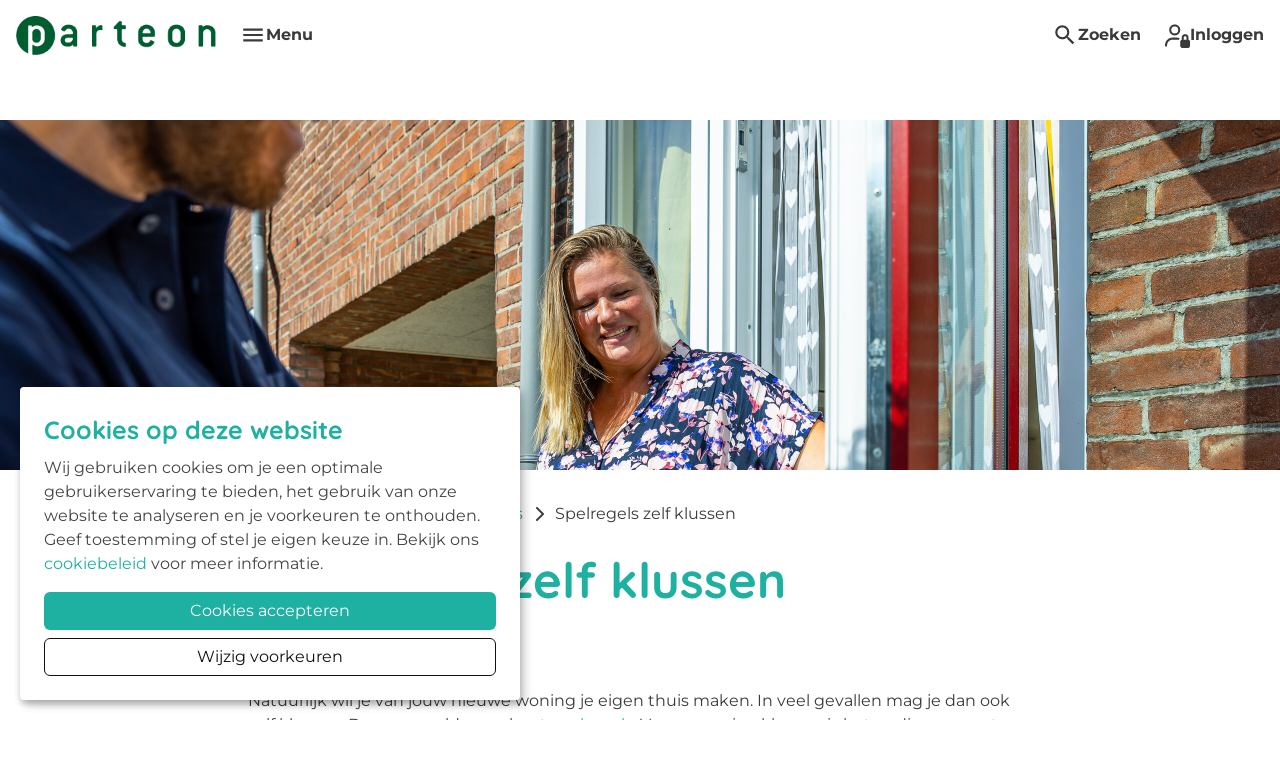

--- FILE ---
content_type: text/html; charset=utf-8
request_url: https://www.parteon.nl/spelregels-zelf-klussen
body_size: 16404
content:
<!DOCTYPE html>
<html lang="nl" dir="ltr">
<head>
    <meta charset="utf-8">

<!-- 
	Ontwikkeld door Zig Websoftware
	bel voor meer informatie: 035-5241040 of ga naar https://www.zig.nl
	===

	This website is powered by TYPO3 - inspiring people to share!
	TYPO3 is a free open source Content Management Framework initially created by Kasper Skaarhoj and licensed under GNU/GPL.
	TYPO3 is copyright 1998-2026 of Kasper Skaarhoj. Extensions are copyright of their respective owners.
	Information and contribution at https://typo3.org/
-->


<title>Spelregels zelf klussen - Parteon</title>
<meta name="generator" content="TYPO3 CMS">
<meta name="description" content="Zelf klussen in uw huurwoning mag. Vraag voor sommige klussen wel toestemming. ">
<meta name="viewport" content="width=device-width, initial-scale=1.0">
<meta name="keywords" content="klussen in huis, doe het zelf, huis">
<meta name="twitter:card" content="summary">
<meta name="theme-color" content="#ffffff">
<meta name="msapplication-tilecolor" content="#ffffff">

<link href="https://zds-cdn.zig365.nl/@zig-design-system-style/17.17.29/zds/style/style.css" rel="stylesheet" >
<link href="https://zds-cdn.zig365.nl/@zig-design-system-style/17.17.29/zds/style/themes/parteon/fonts.css" rel="stylesheet" >
<link href="https://zds-cdn.zig365.nl/@zig-design-system-style/17.17.29/zds/style/themes/parteon/tokens.css" rel="stylesheet" >
<link rel="stylesheet" href="/typo3temp/assets/compressed/merged-d66bcc9760f6b0b44d71bd3198538c26-18dc24a8d595e550c8a65181b42cfce7.css?1768232415" media="all">
<link href="/_assets/ad8927e84ac4d76265df086510629ea1/Vite/assets/styles-CZSwi8CW.css" rel="stylesheet" >
<link href="/_assets/ad8927e84ac4d76265df086510629ea1/Vite/assets/Notifications-DvthCITx.css" rel="stylesheet" >
<link href="/_assets/ad8927e84ac4d76265df086510629ea1/Vite/assets/UnitFormatService-CbeVc1nf.css" rel="stylesheet" >
<link href="/_assets/ad8927e84ac4d76265df086510629ea1/Vite/assets/Search-BWLUo2nJ.css" rel="stylesheet" >
<link href="/_assets/ad8927e84ac4d76265df086510629ea1/Vite/assets/SmartAppBanner-Coq0UPC3.css" rel="stylesheet" >


<script src="/_assets/93d1f5e96a2bd8334934aa391fa2812d/JavaScript/jQuery/jquery-3.6.4.min.js?1768222592"></script>
<script src="/_assets/f8b2b094201d06dae8db70ae8e88754c/jquery-focuspoint-2015-08-31/js/jquery.focuspoint.min.js?1738050938"></script>
<script crossorigin="anonymous" src="https://cdn.jsdelivr.net/npm/react@18/umd/react.production.min.js"></script>
<script crossorigin="anonymous" src="https://cdn.jsdelivr.net/npm/react-dom@18/umd/react-dom.production.min.js"></script>
<script type="module" src="https://zds-cdn.zig365.nl/@zig-design-system-ui-components/17.17.29/zds/ui-components/ui-components/ui-components.esm.js"></script>
<script type="module" src="https://zds-cdn.zig365.nl/@zig-design-system-react/17.17.29/lazy/index.js"></script>
<script>
			const storageName = 'klaro';
				const translatedButtonTextCookieSettings = 'Cookie instellingen beheren';
				const cookieSettingsImgPathDefault = '/_assets/f34691673face4b5c642d176b42916a9/Icons/icon_cookie_settings.svg';
				const cookieSettingsImgPathHover = '/_assets/f34691673face4b5c642d176b42916a9/Icons/icon_cookie_settings-hover.svg';
				const cookieIconPermanentlyAvailable = '0';
				const cookieExpiresAfterDays = 365;
				let allServiceSettings = [];
				let consenTypeObj = {};
				let serviceSetting = {};
				let serviceName = {};
				let serviceIsTypeOfConsentMode = false;
		</script>

<link rel="apple-touch-icon" sizes="180x180" href="https://storage-customers.zig365.nl/parteon-ksp-web-hupo-portal-p-pub/fileadmin/favicons/apple-touch-icon.png">
<link rel="manifest" href="https://storage-customers.zig365.nl/parteon-ksp-web-hupo-portal-p-pub/fileadmin/favicons/site.webmanifest">
<link rel="icon" type="image/png" sizes="32x32" href="https://storage-customers.zig365.nl/parteon-ksp-web-hupo-portal-p-pub/fileadmin/favicons/favicon-32x32.png">
<link rel="icon" type="image/png" sizes="16x16" href="https://storage-customers.zig365.nl/parteon-ksp-web-hupo-portal-p-pub/fileadmin/favicons/favicon-16x16.png">
<link sizes="48x48" rel="shortcut icon" href="https://storage-customers.zig365.nl/parteon-ksp-web-hupo-portal-p-pub/fileadmin/favicons/favicon.ico">
<link rel="icon" href="https://storage-customers.zig365.nl/parteon-ksp-web-hupo-portal-p-pub/fileadmin/favicons/favicon.ico">


		
		
			
    
    

		
			
    
        <!-- Google Analytics -->
        <script type="opt-in" data-type="text/javascript" data-name="analytical-cookies-3">
            (function(i,s,o,g,r,a,m){i['GoogleAnalyticsObject']=r;i[r]=i[r]||function(){
                (i[r].q=i[r].q||[]).push(arguments)},i[r].l=1*new Date();a=s.createElement(o),
                m=s.getElementsByTagName(o)[0];a.async=1;a.src=g;m.parentNode.insertBefore(a,m)
            })(window,document,'script','https://www.google-analytics.com/analytics.js','ga');

            ga('create', 'UA-18200602-1', 'auto');
            ga('set', 'anonymizeIp', true);
            ga('send', 'pageview');
        </script>
        <!-- End Google Analytics -->
    

		
			
    

		
	
<script>window.MARATHON_APP_ID = '/azure-prd/bu-kcp/parteon/ksp/productie';</script><script>window.languageBase = '/';</script>
<link rel="canonical" href="https://www.parteon.nl/spelregels-zelf-klussen">

<!-- This site is optimized with the Yoast SEO for TYPO3 plugin - https://yoast.com/typo3-extensions-seo/ -->
<script type="application/ld+json">[{"@context":"https:\/\/www.schema.org","@type":"BreadcrumbList","itemListElement":[{"@type":"ListItem","position":1,"item":{"@id":"\/","name":"Home"}},{"@type":"ListItem","position":2,"item":{"@id":"\/ik-ben-huurder","name":"Ik huur"}},{"@type":"ListItem","position":3,"item":{"@id":"\/ik-ben-huurder\/reparaties-en-onderhoud","name":"Reparaties"}},{"@type":"ListItem","position":4,"item":{"@id":"\/spelregels-zelf-klussen","name":"Spelregels zelf klussen"}}]}]</script>
<script type="translations">{"tx_zigsitepackage.search.placeholder":{"value":"Hallo, waar bent u naar op zoek?","key":"zig_sitepackage\/Resources\/Private\/Language\/locallang.xlf:tx_zigsitepackage.search.placeholder"},"tx_zigsitepackage.search.showMore":{"value":"Bekijk meer","key":"zig_sitepackage\/Resources\/Private\/Language\/locallang.xlf:tx_zigsitepackage.search.showMore"},"tx_zigsitepackage.search.showLess":{"value":"Bekijk minder","key":"zig_sitepackage\/Resources\/Private\/Language\/locallang.xlf:tx_zigsitepackage.search.showLess"},"tx_zigsitepackage.search.news":{"value":"Nieuws","key":"zig_sitepackage\/Resources\/Private\/Language\/locallang.xlf:tx_zigsitepackage.search.news"},"tx_zigsitepackage.search.arrangeImmediately":{"value":"Direct regelen","key":"zig_sitepackage\/Resources\/Private\/Language\/locallang.xlf:tx_zigsitepackage.search.arrangeImmediately"},"tx_zigsitepackage.search.projects":{"value":"Projecten","key":"zig_sitepackage\/Resources\/Private\/Language\/locallang.xlf:tx_zigsitepackage.search.projects"},"tx_zigsitepackage.search.units":{"value":"Actueel aanbod","key":"zig_sitepackage\/Resources\/Private\/Language\/locallang.xlf:tx_zigsitepackage.search.units"},"tx_zigsitepackage.search.complexes":{"value":"Complexen","key":"zig_sitepackage\/Resources\/Private\/Language\/locallang.xlf:tx_zigsitepackage.search.complexes"},"tx_zigsitepackage.search.faq":{"value":"Vraag en antwoord","key":"zig_sitepackage\/Resources\/Private\/Language\/locallang.xlf:tx_zigsitepackage.search.faq"},"tx_zigsitepackage.search.downloads":{"value":"Documenten","key":"zig_sitepackage\/Resources\/Private\/Language\/locallang.xlf:tx_zigsitepackage.search.downloads"},"tx_zigsitepackage.search.other":{"value":"Overige resultaten","key":"zig_sitepackage\/Resources\/Private\/Language\/locallang.xlf:tx_zigsitepackage.search.other"},"tx_zigsitepackage.search.noResult.title":{"value":"Geen resultaten gevonden","key":"zig_sitepackage\/Resources\/Private\/Language\/locallang.xlf:tx_zigsitepackage.search.noResult.title"},"tx_zigsitepackage.search.noResult.searchTips":{"value":"Zoektips","key":"zig_sitepackage\/Resources\/Private\/Language\/locallang.xlf:tx_zigsitepackage.search.noResult.searchTips"},"tx_zigsitepackage.search.noResult.firstTip":{"value":"Zorg ervoor dat alle woorden juist gespeld zijn.","key":"zig_sitepackage\/Resources\/Private\/Language\/locallang.xlf:tx_zigsitepackage.search.noResult.firstTip"},"tx_zigsitepackage.search.noResult.secondTip":{"value":"Maak de zoekopdracht algemener.","key":"zig_sitepackage\/Resources\/Private\/Language\/locallang.xlf:tx_zigsitepackage.search.noResult.secondTip"},"tx_zigsitepackage.search.noResult.thirdTip":{"value":"Probeer een andere zoekopdracht.","key":"zig_sitepackage\/Resources\/Private\/Language\/locallang.xlf:tx_zigsitepackage.search.noResult.thirdTip"},"tx_zigsitepackage.search.noResult.contact":{"value":"Geen resultaat? Neem dan contact met ons op.","key":"zig_sitepackage\/Resources\/Private\/Language\/locallang.xlf:tx_zigsitepackage.search.noResult.contact"},"tx_zigsitepackage.search.readMore":{"value":"Lees verder","key":"zig_sitepackage\/Resources\/Private\/Language\/locallang.xlf:tx_zigsitepackage.search.readMore"},"tx_zigsitepackage.search.about":{"value":"over","key":"zig_sitepackage\/Resources\/Private\/Language\/locallang.xlf:tx_zigsitepackage.search.about"},"tx_zigsitepackage.smartAppBanner.view":{"value":"Bekijk","key":"zig_sitepackage\/Resources\/Private\/Language\/locallang.xlf:tx_zigsitepackage.smartAppBanner.view"},"tx_zigsitepackage.smartAppBanner.store.ios":{"value":"In de App Store","key":"zig_sitepackage\/Resources\/Private\/Language\/locallang.xlf:tx_zigsitepackage.smartAppBanner.store.ios"},"tx_zigsitepackage.smartAppBanner.store.android":{"value":"In Google Play","key":"zig_sitepackage\/Resources\/Private\/Language\/locallang.xlf:tx_zigsitepackage.smartAppBanner.store.android"},"tx_zigsitepackage.smartAppBanner.price":{"value":"Gratis","key":"zig_sitepackage\/Resources\/Private\/Language\/locallang.xlf:tx_zigsitepackage.smartAppBanner.price"},"zig_sitepackage.achtergrondkleur":{"value":"Achtergrondkleur","key":"zig_sitepackage\/Resources\/Private\/Language\/locallang.xlf:zig_sitepackage.achtergrondkleur"},"zig_sitepackage.achtergrondafbeelding":{"value":"Achtergrondafbeelding","key":"zig_sitepackage\/Resources\/Private\/Language\/locallang.xlf:zig_sitepackage.achtergrondafbeelding"},"zig_sitepackage.logo_path":{"value":"Logo-pad","key":"zig_sitepackage\/Resources\/Private\/Language\/locallang.xlf:zig_sitepackage.logo_path"},"zig_sitepackage.theme":{"value":"ZDS thema","key":"zig_sitepackage\/Resources\/Private\/Language\/locallang.xlf:zig_sitepackage.theme"},"zig_sitepackage.achtergrondafbeelding_van_gebruiker":{"value":"Gebruik achtergrondafbeelding van ingelogde gebruiker","key":"zig_sitepackage\/Resources\/Private\/Language\/locallang.xlf:zig_sitepackage.achtergrondafbeelding_van_gebruiker"},"zig_sitepackage.disable_navigation":{"value":"Uitzetten van de navigatie pijltjes bij het weergeven van meerdere afbeeldingen","key":"zig_sitepackage\/Resources\/Private\/Language\/locallang.xlf:zig_sitepackage.disable_navigation"},"zig_sitepackage.arrangeImmediately":{"value":"Direct regelen","key":"zig_sitepackage\/Resources\/Private\/Language\/locallang.xlf:zig_sitepackage.arrangeImmediately"},"zig_sitepackage.showMoreButton":{"value":"Meer tonen","key":"zig_sitepackage\/Resources\/Private\/Language\/locallang.xlf:zig_sitepackage.showMoreButton"},"zig_sitepackage.showLessButton":{"value":"Minder tonen","key":"zig_sitepackage\/Resources\/Private\/Language\/locallang.xlf:zig_sitepackage.showLessButton"},"zig_sitepackage.other":{"value":"Overig","key":"zig_sitepackage\/Resources\/Private\/Language\/locallang.xlf:zig_sitepackage.other"},"unknownError":{"value":"Er is een onverwachte fout opgetreden","key":"zig_sitepackage\/Resources\/Private\/Language\/locallang.xlf:unknownError"},"alert.warning.title":{"value":"Let op!","key":"zig_sitepackage\/Resources\/Private\/Language\/locallang.xlf:alert.warning.title"}}</script>
</head>
<body class="zds-body "> 


















    <!-- Google tag (gtag.js) -->
    <script async="async" src="https://www.googletagmanager.com/gtag/js?id=G-P7BGWV10DJ" data-type="text/javascript" data-name="analytical-cookies-3" type="text/plain"></script>
    <script data-type="text/javascript" data-name="analytical-cookies-3" type="text/plain">
        window.dataLayer = window.dataLayer || [];
        function gtag(){dataLayer.push(arguments);}
        gtag('js', new Date());
        gtag('config', 'G-P7BGWV10DJ');
    </script>











<zds-config locale="nl"></zds-config>
<script>
    const config = document.querySelector('zds-config');
    customElements.whenDefined('zds-config').then(() => {
        config.setTranslationOverrides({
            validation: {
                patternMismatch: 'Dit veld bevat ongeldige tekens',
                rangeOverflow: 'De opgegeven waarde is te hoog',
                rangeUnderflow: 'De opgegeven waarde is te laag',
                stepMismatch: 'De opgegeven waarde valt niet binnen de mogelijke stappen',
                tooLong: 'De opgegeven waarde is te lang',
                tooShort: 'De opgegeven waarde is te kort',
                typeMismatch: 'De opgegeven waarde is incorrect',
                valueMissing: 'Dit verplichte veld is niet ingevuld'
            }
        });
    });
</script>


    <main>
        

<header>
    


    
    
    <div data-react-component="Notifications" data-page={&quot;fullWidth&quot;:0}></div>

    

<nav id="main-menu" prevent-search-popout>
    

    <zds-navigation
        id="main-navigation"
        skip-to-content-id="main-content"
        skip-to-content-text="Direct naar hoofdinhoud"
        
    >
        


    
        
            
                
                <zds-link slot="super-navigation" link="https://www.werkenbijparteon.nl/">Werken bij</zds-link>
            
                
                <zds-link slot="super-navigation" link="/contact">Contact</zds-link>
            
        

        

        


        
            <div slot="super-navigation">
                <zds-link position="start" id="high-contrast">Hoog contrast<zds-icon library="fa-solid" name="circle-half-stroke" size="4" slot="icon" /></zds-link>
                <zds-popout target="#high-contrast" trigger="click" position="start" strategy="fixed" style="--zds-popout-inset: 1rem;">
                    <div class="zds-flex-col zds-gap-3">
                        <zds-switch class="high-contrast">
                            Hoog contrast
                        </zds-switch>

                        
                    </div>
                </zds-popout>
            </div>
        

        

        
    



        <zds-navigation-logo class="zds-flex-1 md:zds-flex-none" width="200" src="https://storage-customers.zig365.nl/parteon-ksp-web-hupo-portal-p-pub/fileadmin/logo/logo-header.png" link="/" alt="Logo" slot="logo"  mobile-width="50" overlap-behaviour="full"  position="default"></zds-navigation-logo>

        
        // Always render the hamburger menu for phone users
        
<zds-navigation-body aria-hidden="true" slot="link" class="zds-flex-none md:zds-flex-1" identifier="main-body">
    <zds-navigation-link slot="navigation-link">
        <zds-icon name="menu" slot="icon-start"></zds-icon>
        <span class="zds-hidden md:zds-block">Menu</span>
    </zds-navigation-link>

    

    
            <zds-navigation-panel header="Ik huur" identifier="2070">
                <zds-navigation-body-link
                    data-zds-navigation-body-animate
                    active
                    slot="body-link"
                >
                    
                    Ik huur
                </zds-navigation-body-link>

                
                    <span slot="title" data-zds-navigation-panel-animate>Voel je thuis bij Parteon</span>
                
                
                    <span slot="subtext" data-zds-navigation-panel-animate>
                        <p>Je huis is het fundament onder je dagelijks leven. Het is de plek waar je jezelf bent, je goed en veilig voelt. Dat is iets waar we elke dag samen de schouders onder zetten. Reparaties, geldzaken, onderhoud: je vindt&nbsp;<zds-link href="/ik-ben-huurder" loud link="/ik-ben-huurder">hier de informatie die je nodig hebt</zds-link>&nbsp;om alles goed te regelen.</p>
                    </span>
                
                <div class="zds-row">
                    
                        <div class="zds-col-12 sm:zds-col-6 lg:zds-col-4 zds-margin-bottom-6">
                            <zds-navigation-panel-link data-zds-navigation-panel-animate >
                            
                            Reparaties
                            </zds-navigation-panel-link>
                            
                                
                                    <zds-navigation-panel-link data-zds-navigation-panel-animate link="/ik-ben-huurder/reparaties-en-onderhoud/bodemvervuiling" level="2">Bodemvervuiling</zds-navigation-panel-link>
                                
                                    <zds-navigation-panel-link data-zds-navigation-panel-animate link="/reparatieverzoek" level="2">Reparatieverzoek melden</zds-navigation-panel-link>
                                
                                    <zds-navigation-panel-link data-zds-navigation-panel-animate link="/ik-ben-huurder/reparaties-en-onderhoud/schade" level="2">Schade</zds-navigation-panel-link>
                                
                                    <zds-navigation-panel-link data-zds-navigation-panel-animate link="/spelregels-zelf-klussen" level="2">Spelregels zelf klussen</zds-navigation-panel-link>
                                
                                    <zds-navigation-panel-link data-zds-navigation-panel-animate link="/sleutels" level="2">Sleutels</zds-navigation-panel-link>
                                
                                    <zds-navigation-panel-link data-zds-navigation-panel-animate link="/ik-ben-huurder/reparaties-en-onderhoud/instructiefilmpjes-en-reparatietips" level="2">Reparatietips</zds-navigation-panel-link>
                                
                                    <zds-navigation-panel-link data-zds-navigation-panel-animate link="/asbest" level="2">Asbest</zds-navigation-panel-link>
                                
                                    <zds-navigation-panel-link data-zds-navigation-panel-animate link="/serviceabonnement" level="2">Serviceabonnement</zds-navigation-panel-link>
                                
                            
                        </div>
                    
                        <div class="zds-col-12 sm:zds-col-6 lg:zds-col-4 zds-margin-bottom-6">
                            <zds-navigation-panel-link data-zds-navigation-panel-animate >
                            
                            Onderhoud
                            </zds-navigation-panel-link>
                            
                                
                                    <zds-navigation-panel-link data-zds-navigation-panel-animate link="/ik-ben-huurder/parteon-plus" level="2">Kies zelf hoe je jouw woning verbetert</zds-navigation-panel-link>
                                
                                    <zds-navigation-panel-link data-zds-navigation-panel-animate link="/ik-ben-huurder/reparaties-en-onderhoud/onderhoudswerkzaamheden" level="2">Onderhoudswerkzaamheden</zds-navigation-panel-link>
                                
                                    <zds-navigation-panel-link data-zds-navigation-panel-animate link="/ik-ben-huurder/onderhoud/badkamer-keuken-toilet" level="2">Badkamer, keuken, toilet</zds-navigation-panel-link>
                                
                                    <zds-navigation-panel-link data-zds-navigation-panel-animate link="/groenonderhoud" level="2">Tuin- en groenonderhoud</zds-navigation-panel-link>
                                
                                    <zds-navigation-panel-link data-zds-navigation-panel-animate link="/schoonmaak" level="2">Schoonmaak</zds-navigation-panel-link>
                                
                                    <zds-navigation-panel-link data-zds-navigation-panel-animate link="/ik-ben-huurder/reparaties-en-onderhoud/instructiefilmpjes-en-reparatietips/ventileren" level="2">Vocht en schimmel</zds-navigation-panel-link>
                                
                                    <zds-navigation-panel-link data-zds-navigation-panel-animate link="/ik-ben-huurder/onderhoud/kou-en-tocht-warmer-en-comfortabeler-wonen" level="2">Comfortabel wonen zonder kou en tocht</zds-navigation-panel-link>
                                
                                    <zds-navigation-panel-link data-zds-navigation-panel-animate link="/brandveiligheid" level="2">Brandveilig wonen</zds-navigation-panel-link>
                                
                                    <zds-navigation-panel-link data-zds-navigation-panel-animate link="/conditiemetingen" level="2">Conditiemetingen</zds-navigation-panel-link>
                                
                                    <zds-navigation-panel-link data-zds-navigation-panel-animate link="/ik-ben-huurder/standaard-titel-1" level="2">Rioolwijzer</zds-navigation-panel-link>
                                
                            
                        </div>
                    
                        <div class="zds-col-12 sm:zds-col-6 lg:zds-col-4 zds-margin-bottom-6">
                            <zds-navigation-panel-link data-zds-navigation-panel-animate >
                            
                            Geldzaken
                            </zds-navigation-panel-link>
                            
                                
                                    <zds-navigation-panel-link data-zds-navigation-panel-animate link="/huuraanpassing" level="2">Huuraanpassing 2025</zds-navigation-panel-link>
                                
                                    <zds-navigation-panel-link data-zds-navigation-panel-animate link="/mijn-huur-betalen" level="2">Huur betalen</zds-navigation-panel-link>
                                
                                    <zds-navigation-panel-link data-zds-navigation-panel-animate link="/ik-ben-huurder/huur-betalen/huurtoeslag" level="2">Huurtoeslag</zds-navigation-panel-link>
                                
                                    <zds-navigation-panel-link data-zds-navigation-panel-animate link="/zorgenoverhuur" level="2">Betaalprobleem?</zds-navigation-panel-link>
                                
                                    <zds-navigation-panel-link data-zds-navigation-panel-animate link="/hulpbijhogeenergieprijzen" level="2">Hulp bij hoge energierekening</zds-navigation-panel-link>
                                
                                    <zds-navigation-panel-link data-zds-navigation-panel-animate link="/ik-ben-huurder/huur-betalen/huurprijs-en-servicekosten" level="2">Uitleg huurprijs en servicekosten</zds-navigation-panel-link>
                                
                                    <zds-navigation-panel-link data-zds-navigation-panel-animate link="/stookkosten" level="2">Uitleg stookkosten</zds-navigation-panel-link>
                                
                                    <zds-navigation-panel-link data-zds-navigation-panel-animate link="/ik-ben-huurder/huur-betalen/inboedel-en-aansprakelijkheidsverzekering" level="2">Inboedel- en aansprakelijkheidsverzekering</zds-navigation-panel-link>
                                
                            
                        </div>
                    
                        <div class="zds-col-12 sm:zds-col-6 lg:zds-col-4 zds-margin-bottom-6">
                            <zds-navigation-panel-link data-zds-navigation-panel-animate >
                            
                            Woonregels en klachten
                            </zds-navigation-panel-link>
                            
                                
                                    <zds-navigation-panel-link data-zds-navigation-panel-animate link="/eerlijkwonen" level="2">Woonfraude</zds-navigation-panel-link>
                                
                                    <zds-navigation-panel-link data-zds-navigation-panel-animate link="/ik-ben-huurder/regels/cameras" level="2">Camera&#039;s en veiligheid</zds-navigation-panel-link>
                                
                                    <zds-navigation-panel-link data-zds-navigation-panel-animate link="/ik-ben-huurder/regels/huisbewaarderschap" level="2">Huisbewaarderschap</zds-navigation-panel-link>
                                
                                    <zds-navigation-panel-link data-zds-navigation-panel-animate link="/rookmelder" level="2">Rookmelders</zds-navigation-panel-link>
                                
                                    <zds-navigation-panel-link data-zds-navigation-panel-animate link="/ik-ben-huurder/regels/hennep-kweken" level="2">Hennepteelt: verboden én melden</zds-navigation-panel-link>
                                
                                    <zds-navigation-panel-link data-zds-navigation-panel-animate link="/ik-ben-huurder/regels/bomen" level="2">Bomen: wat mag en wat niet?</zds-navigation-panel-link>
                                
                                    <zds-navigation-panel-link data-zds-navigation-panel-animate link="/overlast" level="2">Overlast</zds-navigation-panel-link>
                                
                                    <zds-navigation-panel-link data-zds-navigation-panel-animate link="/over-parteon/niet-tevreden-over-parteon" level="2">Klacht over Parteon</zds-navigation-panel-link>
                                
                            
                        </div>
                    
                        <div class="zds-col-12 sm:zds-col-6 lg:zds-col-4 zds-margin-bottom-6">
                            <zds-navigation-panel-link data-zds-navigation-panel-animate >
                            
                            Projecten
                            </zds-navigation-panel-link>
                            
                                
                                    <zds-navigation-panel-link data-zds-navigation-panel-animate link="/projecten/renovatie-sloop-en-nieuwbouw" level="2">Renovatie, sloop en nieuwbouw</zds-navigation-panel-link>
                                
                            
                        </div>
                    
                        <div class="zds-col-12 sm:zds-col-6 lg:zds-col-4 zds-margin-bottom-6">
                            <zds-navigation-panel-link data-zds-navigation-panel-animate >
                            
                            Verhuizen
                            </zds-navigation-panel-link>
                            
                                
                                    <zds-navigation-panel-link data-zds-navigation-panel-animate link="/ik-ben-huurder/huurdersinformatie/eigen-woning-kopen" level="2">Eigen huurwoning kopen</zds-navigation-panel-link>
                                
                                    <zds-navigation-panel-link data-zds-navigation-panel-animate link="/ik-ben-huurder/verhuizen/huur-opzeggen" level="2">Huur opzeggen</zds-navigation-panel-link>
                                
                                    <zds-navigation-panel-link data-zds-navigation-panel-animate link="/ik-ben-huurder/verhuizen/verhuisregelingen" level="2">Verhuisregelingen</zds-navigation-panel-link>
                                
                                    <zds-navigation-panel-link data-zds-navigation-panel-animate link="/ik-ben-huurder/verhuizen/woningruil" level="2">Woningruil</zds-navigation-panel-link>
                                
                            
                        </div>
                    
                        <div class="zds-col-12 sm:zds-col-6 lg:zds-col-4 zds-margin-bottom-6">
                            <zds-navigation-panel-link data-zds-navigation-panel-animate >
                            
                            Huurders-informatie
                            </zds-navigation-panel-link>
                            
                                
                                    <zds-navigation-panel-link data-zds-navigation-panel-animate link="/ik-ben-huurder/huurdersinformatie/machtigingsformulier" level="2">Machtigingsformulier gemachtigde</zds-navigation-panel-link>
                                
                                    <zds-navigation-panel-link data-zds-navigation-panel-animate link="/nieuwehuurder" level="2">Welkom in je nieuwe woning</zds-navigation-panel-link>
                                
                                    <zds-navigation-panel-link data-zds-navigation-panel-animate link="/ik-ben-huurder/huurdersinformatie/pas-op-voor-oplichting" level="2">Pas op voor oplichters</zds-navigation-panel-link>
                                
                                    <zds-navigation-panel-link data-zds-navigation-panel-animate link="/ik-ben-huurder/regels/huurcontract" level="2">Huurcontract</zds-navigation-panel-link>
                                
                                    <zds-navigation-panel-link data-zds-navigation-panel-animate link="/wijziging-persoonlijke-situatie" level="2">Wijziging persoonlijke situatie</zds-navigation-panel-link>
                                
                                    <zds-navigation-panel-link data-zds-navigation-panel-animate link="/bewonersblad-parteons" level="2">Parteons bewonersmagazine</zds-navigation-panel-link>
                                
                                    <zds-navigation-panel-link data-zds-navigation-panel-animate link="/nieuwehuurder/hospitaverhuur" level="2">Hospitaverhuur: een kamer in huis verhuren</zds-navigation-panel-link>
                                
                                    <zds-navigation-panel-link data-zds-navigation-panel-animate link="/ik-ben-huurder/reparaties-en-onderhoud/wmo" level="2">WMO</zds-navigation-panel-link>
                                
                            
                        </div>
                    
                        <div class="zds-col-12 sm:zds-col-6 lg:zds-col-4 zds-margin-bottom-6">
                            <zds-navigation-panel-link data-zds-navigation-panel-animate >
                            
                            Duurzaam Wonen
                            </zds-navigation-panel-link>
                            
                                
                                    <zds-navigation-panel-link data-zds-navigation-panel-animate link="/ik-ben-huurder/duurzaam-wonen/stoppen-met-aardgas" level="2">Stoppen met aardgas</zds-navigation-panel-link>
                                
                                    <zds-navigation-panel-link data-zds-navigation-panel-animate link="/over-parteon/duurzaam/samen-duurzaam/de-salderingsregeling-stopt-in-2027" level="2">Salderen</zds-navigation-panel-link>
                                
                                    <zds-navigation-panel-link data-zds-navigation-panel-animate link="/opgewektwonen" level="2">Opgewekt Wonen</zds-navigation-panel-link>
                                
                                    <zds-navigation-panel-link data-zds-navigation-panel-animate link="/ik-ben-huurder/duurzaam-wonen/iso" level="2">ISO+</zds-navigation-panel-link>
                                
                                    <zds-navigation-panel-link data-zds-navigation-panel-animate link="/duurzaamwonen" level="2">Duurzaam wonen</zds-navigation-panel-link>
                                
                            
                        </div>
                    
                </div>
            </zds-navigation-panel>
        

    
            <zds-navigation-panel header="Ik zoek" identifier="3">
                <zds-navigation-body-link
                    data-zds-navigation-body-animate
                    
                    slot="body-link"
                >
                    
                    Ik zoek
                </zds-navigation-body-link>

                
                    <span slot="title" data-zds-navigation-panel-animate>De plek die nu bij je past</span>
                
                
                    <span slot="subtext" data-zds-navigation-panel-animate>
                        <p>We begrijpen dat een dak boven je hoofd pas voelt als thuis, als het past bij jou en hoe je leven er nu uitziet. Niet te groot, niet te klein, maar precies goed. <zds-link href="/ik-wil-huren" loud link="/ik-wil-huren">Klik hier voor ons overzicht met informatie</zds-link>&nbsp;als je op zoek bent naar een passende woning.</p>
                    </span>
                
                <div class="zds-row">
                    
                        <div class="zds-col-12 sm:zds-col-6 lg:zds-col-4 zds-margin-bottom-6">
                            <zds-navigation-panel-link data-zds-navigation-panel-animate >
                            
                            Sociale huurwoning
                            </zds-navigation-panel-link>
                            
                                
                                    <zds-navigation-panel-link data-zds-navigation-panel-animate link="/ik-wil-huren/sociale-huur/actueel-aanbod" level="2">Actueel aanbod</zds-navigation-panel-link>
                                
                                    <zds-navigation-panel-link data-zds-navigation-panel-animate link="/ik-wil-huren/sociale-huur/uitleg-sociale-huur" level="2">Uitleg sociale huur</zds-navigation-panel-link>
                                
                                    <zds-navigation-panel-link data-zds-navigation-panel-animate link="/ik-wil-huren/jongeren-en-starters" level="2">Jongeren en starters</zds-navigation-panel-link>
                                
                                    <zds-navigation-panel-link data-zds-navigation-panel-animate link="/ik-wil-huren/sociale-huur/passend-toewijzen" level="2">Passend toewijzen</zds-navigation-panel-link>
                                
                                    <zds-navigation-panel-link data-zds-navigation-panel-animate link="/ik-wil-huren/sociale-huur/uitleg-woningnet" level="2">Uitleg DAK</zds-navigation-panel-link>
                                
                                    <zds-navigation-panel-link data-zds-navigation-panel-animate link="/voorrangsregelingen" level="2">Voorrangsregelingen</zds-navigation-panel-link>
                                
                                    <zds-navigation-panel-link data-zds-navigation-panel-animate link="/ik-wil-huren/sociale-huur/woning-accepteren" level="2">Woning accepteren</zds-navigation-panel-link>
                                
                                    <zds-navigation-panel-link data-zds-navigation-panel-animate link="/ik-wil-huren/sociale-huur/urgentie" level="2">Urgentie</zds-navigation-panel-link>
                                
                            
                        </div>
                    
                        <div class="zds-col-12 sm:zds-col-6 lg:zds-col-4 zds-margin-bottom-6">
                            <zds-navigation-panel-link data-zds-navigation-panel-animate >
                            
                            Woningen met zorg
                            </zds-navigation-panel-link>
                            
                                
                                    <zds-navigation-panel-link data-zds-navigation-panel-animate link="/ik-wil-huren/wonen-zorg/woningaanbod" level="2">Woningaanbod</zds-navigation-panel-link>
                                
                                    <zds-navigation-panel-link data-zds-navigation-panel-animate link="/ik-wil-huren/wonen-zorg/ik-heb-extra-zorg-nodig" level="2">Ik heb extra zorg nodig</zds-navigation-panel-link>
                                
                                    <zds-navigation-panel-link data-zds-navigation-panel-animate link="/ik-wil-huren/wonen-zorg/woningaanbod-van-zorggebouwen" level="2">Woningaanbod van zorggebouwen</zds-navigation-panel-link>
                                
                                    <zds-navigation-panel-link data-zds-navigation-panel-animate link="/ik-wil-huren/wonen-zorg/verzorgd-wonen-in-zaandam" level="2">Verzorgd Wonen in Zaandam</zds-navigation-panel-link>
                                
                            
                        </div>
                    
                        <div class="zds-col-12 sm:zds-col-6 lg:zds-col-4 zds-margin-bottom-6">
                            <zds-navigation-panel-link data-zds-navigation-panel-animate >
                            
                            Garage en bedrijfsruimte
                            </zds-navigation-panel-link>
                            
                                
                                    <zds-navigation-panel-link data-zds-navigation-panel-animate link="/ik-wil-huren/actueel-aanbod" level="2">Actueel aanbod</zds-navigation-panel-link>
                                
                                    <zds-navigation-panel-link data-zds-navigation-panel-animate link="/ik-wil-huren/garages" level="2">Garages en parkeerplaatsen</zds-navigation-panel-link>
                                
                                    <zds-navigation-panel-link data-zds-navigation-panel-animate link="/ik-wil-huren/bedrijfsruimte" level="2">Bedrijfsruimte</zds-navigation-panel-link>
                                
                            
                        </div>
                    
                        <div class="zds-col-12 sm:zds-col-6 lg:zds-col-4 zds-margin-bottom-6">
                            <zds-navigation-panel-link data-zds-navigation-panel-animate >
                            
                            Huurwoning vrije sector
                            </zds-navigation-panel-link>
                            
                                
                                    <zds-navigation-panel-link data-zds-navigation-panel-animate link="/vrijesectorhuur" level="2">Uitleg huurwoningen vrije sector</zds-navigation-panel-link>
                                
                            
                        </div>
                    
                        <div class="zds-col-12 sm:zds-col-6 lg:zds-col-4 zds-margin-bottom-6">
                            <zds-navigation-panel-link data-zds-navigation-panel-animate >
                            
                            Koopwoning
                            </zds-navigation-panel-link>
                            
                                
                                    <zds-navigation-panel-link data-zds-navigation-panel-animate link="/actueel-aanbod-koopwoningen" level="2">Aanbod koopwoningen</zds-navigation-panel-link>
                                
                                    <zds-navigation-panel-link data-zds-navigation-panel-animate link="/ik-wil-huren/koopwoningen/betaalbare-koopwoningen-zaanstad" level="2">Betaalbare Koopwoningen Zaanstad</zds-navigation-panel-link>
                                
                            
                        </div>
                    
                        <div class="zds-col-12 sm:zds-col-6 lg:zds-col-4 zds-margin-bottom-6">
                            <zds-navigation-panel-link data-zds-navigation-panel-animate >
                            
                            Tijdelijke huurwoning
                            </zds-navigation-panel-link>
                            
                                
                                    <zds-navigation-panel-link data-zds-navigation-panel-animate link="/ik-wil-huren/tijdelijke-huur/tijdelijke-woningen" level="2">Tijdelijke woningen</zds-navigation-panel-link>
                                
                            
                        </div>
                    
                        <div class="zds-col-12 sm:zds-col-6 lg:zds-col-4 zds-margin-bottom-6">
                            <zds-navigation-panel-link data-zds-navigation-panel-animate >
                            
                            Projecten
                            </zds-navigation-panel-link>
                            
                                
                                    <zds-navigation-panel-link data-zds-navigation-panel-animate link="/projecten/renovatie-sloop-en-nieuwbouw" level="2">Renovatie, sloop en nieuwbouw</zds-navigation-panel-link>
                                
                            
                        </div>
                    
                </div>
            </zds-navigation-panel>
        

    
            <zds-navigation-panel header="Over Parteon" identifier="1111">
                <zds-navigation-body-link
                    data-zds-navigation-body-animate
                    
                    slot="body-link"
                >
                    
                    Over Parteon
                </zds-navigation-body-link>

                
                    <span slot="title" data-zds-navigation-panel-animate>Samen werken aan fijn wonen</span>
                
                
                    <span slot="subtext" data-zds-navigation-panel-animate>
                        <p>Iedereen verdient een dak boven zijn hoofd. Wij zijn trots dat wij daarbij helpen, maar… we willen meer dan dat! Wij willen dat iedereen zich ook thuis voelt onder dat dak. En onder ons dak. En in gesprek met onze collega’s. Een thuis gaat namelijk ook over de mensen die het vullen. En de verhalen die zij vertellen. <zds-link href="/over-parteon" loud link="/over-parteon">Dit is Parteon</zds-link>.</p>
                    </span>
                
                <div class="zds-row">
                    
                        <div class="zds-col-12 sm:zds-col-6 lg:zds-col-4 zds-margin-bottom-6">
                            <zds-navigation-panel-link data-zds-navigation-panel-animate >
                            
                            Organisatie
                            </zds-navigation-panel-link>
                            
                                
                                    <zds-navigation-panel-link data-zds-navigation-panel-animate link="/over-parteon/organisatie/missie-en-koers" level="2">Missie en koers</zds-navigation-panel-link>
                                
                                    <zds-navigation-panel-link data-zds-navigation-panel-animate link="/over-parteon/organisatie/historische-tijdlijn" level="2">Historische tijdlijn</zds-navigation-panel-link>
                                
                                    <zds-navigation-panel-link data-zds-navigation-panel-animate link="/over-parteon/organisatie/governance-en-bestuur" level="2">Governance en bestuur</zds-navigation-panel-link>
                                
                                    <zds-navigation-panel-link data-zds-navigation-panel-animate link="/over-parteon/organisatie/prestatieafspraken" level="2">Prestatieafspraken</zds-navigation-panel-link>
                                
                                    <zds-navigation-panel-link data-zds-navigation-panel-animate link="/over-parteon/organisatie/kaderafspraken" level="2">Kaderafspraken</zds-navigation-panel-link>
                                
                                    <zds-navigation-panel-link data-zds-navigation-panel-animate link="/over-parteon/organisatie/jaarverslagen" level="2">Jaarverslagen</zds-navigation-panel-link>
                                
                                    <zds-navigation-panel-link data-zds-navigation-panel-animate link="/over-parteon/organisatie/sponsoring" level="2">Kan Parteon ons sponsoren?</zds-navigation-panel-link>
                                
                            
                        </div>
                    
                        <div class="zds-col-12 sm:zds-col-6 lg:zds-col-4 zds-margin-bottom-6">
                            <zds-navigation-panel-link data-zds-navigation-panel-animate >
                            
                            Contact
                            </zds-navigation-panel-link>
                            
                                
                                    <zds-navigation-panel-link data-zds-navigation-panel-animate link="/over-parteon/pers-en-media" level="2">Pers en media</zds-navigation-panel-link>
                                
                                    <zds-navigation-panel-link data-zds-navigation-panel-animate link="/over-parteon/contact/compliment" level="2">Complimenten</zds-navigation-panel-link>
                                
                                    <zds-navigation-panel-link data-zds-navigation-panel-animate link="/over-parteon/contact/zo-gaan-wij-met-elkaar-om" level="2">Zo gaan wij met elkaar om</zds-navigation-panel-link>
                                
                                    <zds-navigation-panel-link data-zds-navigation-panel-animate link="/contact" level="2">Contact en openingstijden</zds-navigation-panel-link>
                                
                            
                        </div>
                    
                        <div class="zds-col-12 sm:zds-col-6 lg:zds-col-4 zds-margin-bottom-6">
                            <zds-navigation-panel-link data-zds-navigation-panel-animate >
                            
                            Nieuws en verhalen
                            </zds-navigation-panel-link>
                            
                                
                                    <zds-navigation-panel-link data-zds-navigation-panel-animate link="/over-parteon/nieuws-en-verhalen/nieuws" level="2">Actueel</zds-navigation-panel-link>
                                
                                    <zds-navigation-panel-link data-zds-navigation-panel-animate link="/over-parteon/nieuws-en-verhalen/verhalen" level="2">Verhalen</zds-navigation-panel-link>
                                
                            
                        </div>
                    
                        <div class="zds-col-12 sm:zds-col-6 lg:zds-col-4 zds-margin-bottom-6">
                            <zds-navigation-panel-link data-zds-navigation-panel-animate >
                            
                            Werken bij Parteon
                            </zds-navigation-panel-link>
                            
                                
                                    <zds-navigation-panel-link data-zds-navigation-panel-animate link="/werkenbij" level="2">Vacatures</zds-navigation-panel-link>
                                
                                    <zds-navigation-panel-link data-zds-navigation-panel-animate link="/over-parteon/werken-bij-parteon/werken-in-een-monumentaal-pand" level="2">Werken in een monumentaal pand</zds-navigation-panel-link>
                                
                            
                        </div>
                    
                        <div class="zds-col-12 sm:zds-col-6 lg:zds-col-4 zds-margin-bottom-6">
                            <zds-navigation-panel-link data-zds-navigation-panel-animate >
                            
                            Duurzaam
                            </zds-navigation-panel-link>
                            
                                
                                    <zds-navigation-panel-link data-zds-navigation-panel-animate link="/duurzaam" level="2">Duurzaam bij Parteon</zds-navigation-panel-link>
                                
                                    <zds-navigation-panel-link data-zds-navigation-panel-animate link="/over-parteon/duurzaam/samen-duurzaam" level="2">Samen duurzaam</zds-navigation-panel-link>
                                
                            
                        </div>
                    
                        <div class="zds-col-12 sm:zds-col-6 lg:zds-col-4 zds-margin-bottom-6">
                            <zds-navigation-panel-link data-zds-navigation-panel-animate >
                            
                            Inkoop
                            </zds-navigation-panel-link>
                            
                                
                                    <zds-navigation-panel-link data-zds-navigation-panel-animate link="/over-parteon/inkoop/inkoopbeleid" level="2">Inkoopbeleid</zds-navigation-panel-link>
                                
                            
                        </div>
                    
                </div>
            </zds-navigation-panel>
        



    


    <div class="zds-flex-col md:zds-hidden zds-gap-y-3 zds-margin-top-6">
        
            
            <zds-link link="https://www.werkenbijparteon.nl/">Werken bij</zds-link>
        
            
            <zds-link link="/contact">Contact</zds-link>
        

        

        

        
            <div slot="super-navigation">
                <div class="zds-flex-col zds-items-start">
                    <zds-switch class="high-contrast">
                        Hoog contrast
                    </zds-switch>

                    
                </div>
            </div>
        
    </div>



    
</zds-navigation-body>


        
            <zds-navigation-body aria-hidden="true" slot="link" identifier="search-body">
                <zds-navigation-link slot="navigation-link" id="search-link">
                    
                    
                            <zds-icon name="search" slot="icon-start"></zds-icon>
                        
                    <span class="zds-hidden md:zds-block">Zoeken</span>
                </zds-navigation-link>

                


        
    


        
                
            
    


        <div class="content frame-default frame-type-zigsearch_searchandresult frame-list-type- frame-layout-0 frame-space-before-default
        frame-space-after-default  "
        
        >
            <div class="zds-container">
                <div class="zds-row">
                    <div class="zds-col">
                        

                                <div id="c3193" class="frame">
                                    
                                    
                                        



                                    
                                    
                                        
    


                                    
                                    

    
    
    

    
    
        
        <div data-react-component="Search"
             data-view-type="searchandresult"
             data-token=""
             data-page='{"language":0,"languageCode":"nl","languagePath":"\/","basePath":"https:\/\/www.parteon.nl\/","fullWidth":false,"marathonAppId":"\/azure-prd\/bu-kcp\/parteon\/ksp\/productie","noTitle":false}'
             data-asset-paths='{&quot;sitepackage&quot;:&quot;\/_assets\/ad8927e84ac4d76265df086510629ea1\/&quot;}'
             ng-non-bindable
        >
        </div>
    




                                    
                                        



                                    
                                    
                                        



                                    
                                </div>

                            
                    </div>
                </div>
            </div>
        </div>
    




                <div id="search--extra-content">
                    


        
    


        
                
            
    


        <div class="content frame-default frame-type-zigkennisbank_faq frame-list-type- frame-layout-0 frame-space-before-default
        frame-space-after-default  "
        
        >
            <div class="zds-container">
                <div class="zds-row">
                    <div class="zds-col">
                        

                                <div id="c3298" class="frame">
                                    
                                    
                                        



                                    
                                    
                                        
    
        <div class="zds-row">
            <div class="default-content">
                <header class="zds-margin-bottom-4">
                    


    <h2 class="zds-headline-xl">
        Meest gestelde vragen
    </h2>


                    
    


                    



                </header>
            </div>
        </div>
    


                                    
                                    

    
    
    
    <div data-react-component="KnowledgeBase"
         data-plugin='{"customerUid":"1","startNodeUids":"929,1368,2159","contentUid":"3298","detailPageUrl":"https:\/\/www.parteon.nl\/kennisbank\/kennisitem"}'
         data-auth='{"knowledgebase":{"token":"","customer":"Website"}}'
         data-page='{"language":0,"languageCode":"nl","languagePath":"\/","basePath":"https:\/\/www.parteon.nl\/","fullWidth":false,"marathonAppId":"\/azure-prd\/bu-kcp\/parteon\/ksp\/productie","noTitle":false}'
         data-view-type="faq"
         class="knowledgeBase-content"></div>





                                    
                                        



                                    
                                    
                                        



                                    
                                </div>

                            
                    </div>
                </div>
            </div>
        </div>
    




                </div>
            </zds-navigation-body>
        

        
            
                <zds-navigation-link slot="link" link="https://mijn.parteon.nl/site/home/welkom" link-target="_blank">
                    
                        <zds-icon slot="icon-start" class="fa-icon" sizing-type="square" library="fa-regular" name="user-lock"></zds-icon>
                    
                    <span class="zds-hidden md:zds-block">Inloggen</span>
                </zds-navigation-link>
            
        

        
    </zds-navigation>

    
    
</nav>


    
    
    <div data-react-component="SmartAppBanner"></div>
</header>

        



  
    <div class="header-image">
      <div class="focuspoint" data-image-imageSrc="https://storage-customers.zig365.nl/parteon-ksp-web-hupo-portal-p-pub/_processed_/8/a/csm_Betaalbaarheid_we%20geven%20de%20keuze_serviceabonnement_optie%201_e01f0b8496.jpg" data-focus-x="0" data-focus-y="0" data-image-w="2560" data-image-h="778"><img src="https://storage-customers.zig365.nl/parteon-ksp-web-hupo-portal-p-pub/_processed_/8/a/csm_Betaalbaarheid_we%20geven%20de%20keuze_serviceabonnement_optie%201_e01f0b8496.jpg" width="2560" height="778" alt="" /></div>
    </div>
  


        

        
    

        
    


        
    


    <html xmlns:zigSitepackage="http://typo3.org/ns/ZIG/ZigSitepackage/ViewHelpers">


    <div id="breadcrumb-wrapper" class="zds-padding-top-8">
        


    <div class="zds-container rs_skip">
        <div class="zds-row">
            <div class="default-content">
                <zds-breadcrumbs max-items="4">
                    
                        <zds-breadcrumb link="/">Welkom</zds-breadcrumb>
                    
                        <zds-breadcrumb link="/ik-ben-huurder">Ik huur</zds-breadcrumb>
                    
                        <zds-breadcrumb link="/ik-ben-huurder">Reparaties</zds-breadcrumb>
                    
                        <zds-breadcrumb link="">Spelregels zelf klussen</zds-breadcrumb>
                    
                </zds-breadcrumbs>
            </div>
        </div>
    </div>


    </div>





    <div class="zds-container">
        <div class="zds-row zds-padding-top-3 md:zds-padding-top-8">
            <div class="default-content">
                
                    <h1 class="zds-headline-xxl read-speaker-content">
                        Spelregels zelf klussen
                    </h1>
                
                
                    <div class="zds-padding-top-6 zds-flex-row zds-gap-4 zds-flex-wrap zds-items-center" data-readspeaker="1">
                        
                            





<div id="readspeaker_button" class="rs_skip rsbtn rs_preserve">
    <a rel="nofollow"
       class="rsbtn_play  readspeaker_link"
       accesskey="L"
       title="Laat de tekst voorlezen met ReadSpeaker"
       href="//app-eu.readspeaker.com/cgi-bin/rsent?customerid=11627&amp;lang=nl&amp;readclass=read-speaker-content&amp;url=https://www.parteon.nl/spelregels-zelf-klussen"
    >
        <span class="rsbtn_left rsimg rspart">
            <span class="rsbtn_text">
                <span>Lees voor</span>
            </span>
        </span>
        <span class="rsbtn_right rsimg rsplay rspart"></span>
    </a>
</div>



                        
                        
                    </div>
                
            </div>
        </div>
    </div>


<div class="read-speaker-content">
    
    <div id="main-content">
        


        
    


        
                
            
    


        <div class="content frame-default frame-type-text frame-list-type- frame-layout-4 frame-space-before-default
        frame-space-after-default  "
        
        >
            <div class="zds-container">
                <div class="zds-row">
                    <div class="zds-col">
                        

                                <div id="c1333" class="frame">
                                    
                                    
                                        



                                    
                                    
                                        
    


                                    
                                    
    <div class="zds-row">
        <div class="default-content">
            <p>Natuurlijk wil je van jouw nieuwe woning je eigen thuis maken. In veel gevallen mag je dan ook zelf klussen. Daarvoor gelden wel wat&nbsp;<zds-link href="https://www.parteon.nl/spelregels-zelf-klussen" loud link="https://www.parteon.nl/spelregels-zelf-klussen" target="_self" link-target="_self">spelregels</zds-link>. Voor sommige klussen is het nodig om eerst <zds-link href="https://www.parteon.nl/ik-ben-huurder/reparaties-en-onderhoud/spelregels-zelf-klussen/grote-klus-eerst-toestemming-vragen/formulier-toestemming-zelf-klussen" loud link="https://www.parteon.nl/ik-ben-huurder/reparaties-en-onderhoud/spelregels-zelf-klussen/grote-klus-eerst-toestemming-vragen/formulier-toestemming-zelf-klussen" target="_blank" link-target="_blank">toestemming</zds-link> aan ons te vragen. Klik op de plaatjes hieronder om te zien of dat voor jouw klus zo is.</p>
<p>&nbsp;</p>
        </div>
    </div>

                                    
                                        



                                    
                                    
                                        



                                    
                                </div>

                            
                    </div>
                </div>
            </div>
        </div>
    






        
    


        
                
            
    


        <div class="content frame-default frame-type-zigkennisbank_content frame-list-type- frame-layout-4 frame-space-before-default
        frame-space-after-default  "
        
        >
            <div class="zds-container">
                <div class="zds-row">
                    <div class="zds-col">
                        

                                <div id="c1341" class="frame">
                                    
                                    
                                        



                                    
                                    
                                        
    


                                    
                                    

    
    
    
    
    <div data-react-component="KnowledgeBase"
         data-plugin='{"customerUid":"1","startNodeUid":"1428","hideMenuStartNode":"1","showContentTitle":"","contentUid":"1341","detailPageUrl":"https:\/\/www.parteon.nl\/kennisbank\/kennisitem"}'
         data-auth='{"knowledgebase":{"token":"","customer":"Website"}}'
         data-page='{"language":0,"languageCode":"nl","languagePath":"\/","basePath":"https:\/\/www.parteon.nl\/","fullWidth":false,"marathonAppId":"\/azure-prd\/bu-kcp\/parteon\/ksp\/productie","noTitle":false}'
         data-view-type="content"
         class="knowledgeBase-content"></div>





                                    
                                        



                                    
                                    
                                        



                                    
                                </div>

                            
                    </div>
                </div>
            </div>
        </div>
    






        
    


        
                
            
    


        <div class="content frame-default frame-type-zighomemodifications_homemodificationsmodule frame-list-type- frame-layout-0 frame-space-before-default
        frame-space-after-default  "
        
        >
            <div class="zds-container">
                <div class="zds-row">
                    <div class="zds-col">
                        

                                <div id="c3309" class="frame">
                                    
                                    
                                        



                                    
                                    
                                        
    


                                    
                                    

    
    <div class="tx-zig-home-modifications zds-row">
	
    <div id="home-modifications" class="zds-hidden default-content">
        <div class="home-modifications-container zds-padding-3 md:zds-padding-6">
            <h3 class="zds-headline-lg zds-padding-y-2">
                Mijn klus
            </h3>
            <div id="home-modifications-overview" class="zds-hidden zds-margin-y-4 md:zds-margin-y-6 zds-padding-bottom-3 md:zds-padding-bottom-4">
                <!--  wordt gegenereerd in JS -->
            </div>

            <div id="home-modifications-questions">
                <div id="home-modifications-categories" tabindex="-1">
                    <div class="zds-headline-sm zds-margin-bottom-3 md:zds-margin-bottom-6">
                        Waar wil je klussen?
                    </div>
                    <div class="zds-row zds-row-gap-y question-answers">
                        
                            <zds-card
                                    link="#"
                                    alignment="center"
                                    class="zds-col-6 sm:zds-col-4 question-answer"
                                    data-parent-category-id=""
                                    data-category-id="7"
                            >
                                <div class="question-answer-icon" slot="icon"
                                     style="--mask: url('https://www.parteon.nl/_assets/3cd74b8cf74be76bcc6e6f6fdfed28f1/Icons/rep_balkon.svg?1768222592')"></div>
                                <span slot="header">Balkon</span>
                            </zds-card>
                        
                            <zds-card
                                    link="#"
                                    alignment="center"
                                    class="zds-col-6 sm:zds-col-4 question-answer"
                                    data-parent-category-id=""
                                    data-category-id="8"
                            >
                                <div class="question-answer-icon" slot="icon"
                                     style="--mask: url('https://www.parteon.nl/_assets/3cd74b8cf74be76bcc6e6f6fdfed28f1/Icons/rep_dak-27.svg?1768222592')"></div>
                                <span slot="header">Dak</span>
                            </zds-card>
                        
                            <zds-card
                                    link="#"
                                    alignment="center"
                                    class="zds-col-6 sm:zds-col-4 question-answer"
                                    data-parent-category-id=""
                                    data-category-id="2"
                            >
                                <div class="question-answer-icon" slot="icon"
                                     style="--mask: url('https://www.parteon.nl/_assets/3cd74b8cf74be76bcc6e6f6fdfed28f1/Icons/rep_buitendeur.svg?1768222592')"></div>
                                <span slot="header">Deuren en kozijnen</span>
                            </zds-card>
                        
                            <zds-card
                                    link="#"
                                    alignment="center"
                                    class="zds-col-6 sm:zds-col-4 question-answer"
                                    data-parent-category-id=""
                                    data-category-id="3"
                            >
                                <div class="question-answer-icon" slot="icon"
                                     style="--mask: url('https://www.parteon.nl/_assets/3cd74b8cf74be76bcc6e6f6fdfed28f1/Icons/rep_elektra.svg?1768222592')"></div>
                                <span slot="header">Elektra en isolatie </span>
                            </zds-card>
                        
                            <zds-card
                                    link="#"
                                    alignment="center"
                                    class="zds-col-6 sm:zds-col-4 question-answer"
                                    data-parent-category-id=""
                                    data-category-id="9"
                            >
                                <div class="question-answer-icon" slot="icon"
                                     style="--mask: url('https://www.parteon.nl/_assets/3cd74b8cf74be76bcc6e6f6fdfed28f1/Icons/rep_gevel_buitenmuur.svg?1768222592')"></div>
                                <span slot="header">Gevel</span>
                            </zds-card>
                        
                            <zds-card
                                    link="#"
                                    alignment="center"
                                    class="zds-col-6 sm:zds-col-4 question-answer"
                                    data-parent-category-id=""
                                    data-category-id="4"
                            >
                                <div class="question-answer-icon" slot="icon"
                                     style="--mask: url('https://www.parteon.nl/_assets/3cd74b8cf74be76bcc6e6f6fdfed28f1/Icons/rep_keukenblok.svg?1768222592')"></div>
                                <span slot="header">Keuken</span>
                            </zds-card>
                        
                            <zds-card
                                    link="#"
                                    alignment="center"
                                    class="zds-col-6 sm:zds-col-4 question-answer"
                                    data-parent-category-id=""
                                    data-category-id="11"
                            >
                                <div class="question-answer-icon" slot="icon"
                                     style="--mask: url('https://www.parteon.nl/_assets/3cd74b8cf74be76bcc6e6f6fdfed28f1/Icons/rep_overig.svg?1768222592')"></div>
                                <span slot="header">Overige</span>
                            </zds-card>
                        
                            <zds-card
                                    link="#"
                                    alignment="center"
                                    class="zds-col-6 sm:zds-col-4 question-answer"
                                    data-parent-category-id=""
                                    data-category-id="1"
                            >
                                <div class="question-answer-icon" slot="icon"
                                     style="--mask: url('https://www.parteon.nl/_assets/3cd74b8cf74be76bcc6e6f6fdfed28f1/Icons/rep_badkamer.svg?1768222592')"></div>
                                <span slot="header">Toilet en badkamer</span>
                            </zds-card>
                        
                            <zds-card
                                    link="#"
                                    alignment="center"
                                    class="zds-col-6 sm:zds-col-4 question-answer"
                                    data-parent-category-id=""
                                    data-category-id="5"
                            >
                                <div class="question-answer-icon" slot="icon"
                                     style="--mask: url('https://www.parteon.nl/_assets/3cd74b8cf74be76bcc6e6f6fdfed28f1/Icons/rep_vlizotrap.svg?1768222592')"></div>
                                <span slot="header">Trap, zolder</span>
                            </zds-card>
                        
                            <zds-card
                                    link="#"
                                    alignment="center"
                                    class="zds-col-6 sm:zds-col-4 question-answer"
                                    data-parent-category-id=""
                                    data-category-id="10"
                            >
                                <div class="question-answer-icon" slot="icon"
                                     style="--mask: url('https://www.parteon.nl/_assets/3cd74b8cf74be76bcc6e6f6fdfed28f1/Icons/rep_tuin.svg?1768222592')"></div>
                                <span slot="header">Tuin</span>
                            </zds-card>
                        
                            <zds-card
                                    link="#"
                                    alignment="center"
                                    class="zds-col-6 sm:zds-col-4 question-answer"
                                    data-parent-category-id=""
                                    data-category-id="6"
                            >
                                <div class="question-answer-icon" slot="icon"
                                     style="--mask: url('https://www.parteon.nl/_assets/3cd74b8cf74be76bcc6e6f6fdfed28f1/Icons/rep_muur_vloer_plafond.svg?1768222592')"></div>
                                <span slot="header">Vloer, muur en plafond</span>
                            </zds-card>
                        
                    </div>
                </div>
                <div id="home-modifications-modifications" class="zds-hidden" tabindex="-1">
                    <div class="zds-headline-sm zds-margin-bottom-3 md:zds-margin-bottom-6">
                        Welke aanpassing wil je gaan doen?
                    </div>
                    <div class="zds-row zds-row-gap-y question-answers">
                        
                            <zds-card
                                link="#"
                                alignment="center"
                                class="zds-col-6 sm:zds-col-4 question-answer zds-hidden"
                                data-category-id="9"
                                data-detail-url="https://www.parteon.nl/spelregels-zelf-klussen/klus/gevel-aanbouw"
                            >
                                <div class="question-answer-icon" slot="icon"
                                     style="--mask: url('https://www.parteon.nl/_assets/3cd74b8cf74be76bcc6e6f6fdfed28f1/Icons/rep_.svg')"></div>
                                <span slot="header">Aanbouw</span>
                            </zds-card>
                        
                            <zds-card
                                link="#"
                                alignment="center"
                                class="zds-col-6 sm:zds-col-4 question-answer zds-hidden"
                                data-category-id="3"
                                data-detail-url="https://www.parteon.nl/spelregels-zelf-klussen/klus/elektra-en-isolatie-aanbrengen-extra-elektragroep-stopcontact-of-elektrapunt"
                            >
                                <div class="question-answer-icon" slot="icon"
                                     style="--mask: url('https://www.parteon.nl/_assets/3cd74b8cf74be76bcc6e6f6fdfed28f1/Icons/rep_.svg')"></div>
                                <span slot="header">Aanbrengen extra elektragroep, stopcontact of elektrapunt</span>
                            </zds-card>
                        
                            <zds-card
                                link="#"
                                alignment="center"
                                class="zds-col-6 sm:zds-col-4 question-answer zds-hidden"
                                data-category-id="3"
                                data-detail-url="https://www.parteon.nl/spelregels-zelf-klussen/klus/elektra-en-isolatie-aanbrengen-mechanische-ventilatie"
                            >
                                <div class="question-answer-icon" slot="icon"
                                     style="--mask: url('https://www.parteon.nl/_assets/3cd74b8cf74be76bcc6e6f6fdfed28f1/Icons/rep_.svg')"></div>
                                <span slot="header">Aanbrengen mechanische ventilatie</span>
                            </zds-card>
                        
                            <zds-card
                                link="#"
                                alignment="center"
                                class="zds-col-6 sm:zds-col-4 question-answer zds-hidden"
                                data-category-id="1"
                                data-detail-url="https://www.parteon.nl/spelregels-zelf-klussen/klus/toilet-en-badkamer-aanvraag-voor-een-douchecabine"
                            >
                                <div class="question-answer-icon" slot="icon"
                                     style="--mask: url('https://www.parteon.nl/_assets/3cd74b8cf74be76bcc6e6f6fdfed28f1/Icons/rep_.svg')"></div>
                                <span slot="header">Aanvraag voor een douchecabine </span>
                            </zds-card>
                        
                            <zds-card
                                link="#"
                                alignment="center"
                                class="zds-col-6 sm:zds-col-4 question-answer zds-hidden"
                                data-category-id="3"
                                data-detail-url="https://www.parteon.nl/spelregels-zelf-klussen/klus/elektra-en-isolatie-airconditioning-plaatsen"
                            >
                                <div class="question-answer-icon" slot="icon"
                                     style="--mask: url('https://www.parteon.nl/_assets/3cd74b8cf74be76bcc6e6f6fdfed28f1/Icons/rep_.svg')"></div>
                                <span slot="header">Airconditioning plaatsen</span>
                            </zds-card>
                        
                            <zds-card
                                link="#"
                                alignment="center"
                                class="zds-col-6 sm:zds-col-4 question-answer zds-hidden"
                                data-category-id="2"
                                data-detail-url="https://www.parteon.nl/spelregels-zelf-klussen/klus/deuren-en-kozijnen-binnendeuren-vervangen"
                            >
                                <div class="question-answer-icon" slot="icon"
                                     style="--mask: url('https://www.parteon.nl/_assets/3cd74b8cf74be76bcc6e6f6fdfed28f1/Icons/rep_.svg')"></div>
                                <span slot="header">Binnendeuren vervangen</span>
                            </zds-card>
                        
                            <zds-card
                                link="#"
                                alignment="center"
                                class="zds-col-6 sm:zds-col-4 question-answer zds-hidden"
                                data-category-id="10"
                                data-detail-url="https://www.parteon.nl/spelregels-zelf-klussen/klus/tuin-buitenkraan-plaatsen"
                            >
                                <div class="question-answer-icon" slot="icon"
                                     style="--mask: url('https://www.parteon.nl/_assets/3cd74b8cf74be76bcc6e6f6fdfed28f1/Icons/rep_.svg')"></div>
                                <span slot="header">Buitenkraan plaatsen</span>
                            </zds-card>
                        
                            <zds-card
                                link="#"
                                alignment="center"
                                class="zds-col-6 sm:zds-col-4 question-answer zds-hidden"
                                data-category-id="7"
                                data-detail-url="https://www.parteon.nl/spelregels-zelf-klussen/klus/balkon-buitenverlichting"
                            >
                                <div class="question-answer-icon" slot="icon"
                                     style="--mask: url('https://www.parteon.nl/_assets/3cd74b8cf74be76bcc6e6f6fdfed28f1/Icons/rep_.svg')"></div>
                                <span slot="header">Buitenverlichting</span>
                            </zds-card>
                        
                            <zds-card
                                link="#"
                                alignment="center"
                                class="zds-col-6 sm:zds-col-4 question-answer zds-hidden"
                                data-category-id="10"
                                data-detail-url="https://www.parteon.nl/spelregels-zelf-klussen/klus/tuin-buitenverlichting-plaatsen"
                            >
                                <div class="question-answer-icon" slot="icon"
                                     style="--mask: url('https://www.parteon.nl/_assets/3cd74b8cf74be76bcc6e6f6fdfed28f1/Icons/rep_.svg')"></div>
                                <span slot="header">Buitenverlichting plaatsen</span>
                            </zds-card>
                        
                            <zds-card
                                link="#"
                                alignment="center"
                                class="zds-col-6 sm:zds-col-4 question-answer zds-hidden"
                                data-category-id="8"
                                data-detail-url="https://www.parteon.nl/spelregels-zelf-klussen/klus/dak-dakkapel-plaatsen"
                            >
                                <div class="question-answer-icon" slot="icon"
                                     style="--mask: url('https://www.parteon.nl/_assets/3cd74b8cf74be76bcc6e6f6fdfed28f1/Icons/rep_.svg')"></div>
                                <span slot="header">Dakkapel plaatsen</span>
                            </zds-card>
                        
                            <zds-card
                                link="#"
                                alignment="center"
                                class="zds-col-6 sm:zds-col-4 question-answer zds-hidden"
                                data-category-id="8"
                                data-detail-url="https://www.parteon.nl/spelregels-zelf-klussen/klus/dak-dakraam-plaatsen"
                            >
                                <div class="question-answer-icon" slot="icon"
                                     style="--mask: url('https://www.parteon.nl/_assets/3cd74b8cf74be76bcc6e6f6fdfed28f1/Icons/rep_.svg')"></div>
                                <span slot="header">Dakraam plaatsen</span>
                            </zds-card>
                        
                            <zds-card
                                link="#"
                                alignment="center"
                                class="zds-col-6 sm:zds-col-4 question-answer zds-hidden"
                                data-category-id="2"
                                data-detail-url="https://www.parteon.nl/spelregels-zelf-klussen/klus/deuren-en-kozijnen-deuren-en-kozijnen-in-woning-schilderen"
                            >
                                <div class="question-answer-icon" slot="icon"
                                     style="--mask: url('https://www.parteon.nl/_assets/3cd74b8cf74be76bcc6e6f6fdfed28f1/Icons/rep_.svg')"></div>
                                <span slot="header">Deuren en kozijnen in woning schilderen</span>
                            </zds-card>
                        
                            <zds-card
                                link="#"
                                alignment="center"
                                class="zds-col-6 sm:zds-col-4 question-answer zds-hidden"
                                data-category-id="1"
                                data-detail-url="https://www.parteon.nl/spelregels-zelf-klussen/klus/toilet-en-badkamer-douchewand-of-cabine-plaatsen"
                            >
                                <div class="question-answer-icon" slot="icon"
                                     style="--mask: url('https://www.parteon.nl/_assets/3cd74b8cf74be76bcc6e6f6fdfed28f1/Icons/rep_.svg')"></div>
                                <span slot="header">Douchewand of cabine plaatsen</span>
                            </zds-card>
                        
                            <zds-card
                                link="#"
                                alignment="center"
                                class="zds-col-6 sm:zds-col-4 question-answer zds-hidden"
                                data-category-id="6"
                                data-detail-url="https://www.parteon.nl/spelregels-zelf-klussen/klus/vloer-muur-en-plafond-dragende-muur-verwijderen"
                            >
                                <div class="question-answer-icon" slot="icon"
                                     style="--mask: url('https://www.parteon.nl/_assets/3cd74b8cf74be76bcc6e6f6fdfed28f1/Icons/rep_.svg')"></div>
                                <span slot="header">Dragende muur verwijderen</span>
                            </zds-card>
                        
                            <zds-card
                                link="#"
                                alignment="center"
                                class="zds-col-6 sm:zds-col-4 question-answer zds-hidden"
                                data-category-id="2"
                                data-detail-url="https://www.parteon.nl/spelregels-zelf-klussen/klus/deuren-en-kozijnen-drempel-vervangen"
                            >
                                <div class="question-answer-icon" slot="icon"
                                     style="--mask: url('https://www.parteon.nl/_assets/3cd74b8cf74be76bcc6e6f6fdfed28f1/Icons/rep_.svg')"></div>
                                <span slot="header">Drempel vervangen</span>
                            </zds-card>
                        
                            <zds-card
                                link="#"
                                alignment="center"
                                class="zds-col-6 sm:zds-col-4 question-answer zds-hidden"
                                data-category-id="4"
                                data-detail-url="https://www.parteon.nl/spelregels-zelf-klussen/klus/keuken-elektrisch-fornuis-plaatsen-enof-koken"
                            >
                                <div class="question-answer-icon" slot="icon"
                                     style="--mask: url('https://www.parteon.nl/_assets/3cd74b8cf74be76bcc6e6f6fdfed28f1/Icons/rep_.svg')"></div>
                                <span slot="header">Elektrisch fornuis plaatsen en/of koken</span>
                            </zds-card>
                        
                            <zds-card
                                link="#"
                                alignment="center"
                                class="zds-col-6 sm:zds-col-4 question-answer zds-hidden"
                                data-category-id="4"
                                data-detail-url="https://www.parteon.nl/spelregels-zelf-klussen/klus/keuken-inbouwapparatuur-plaatsen"
                            >
                                <div class="question-answer-icon" slot="icon"
                                     style="--mask: url('https://www.parteon.nl/_assets/3cd74b8cf74be76bcc6e6f6fdfed28f1/Icons/rep_.svg')"></div>
                                <span slot="header">Inbouwapparatuur plaatsen</span>
                            </zds-card>
                        
                            <zds-card
                                link="#"
                                alignment="center"
                                class="zds-col-6 sm:zds-col-4 question-answer zds-hidden"
                                data-category-id="3"
                                data-detail-url="https://www.parteon.nl/spelregels-zelf-klussen/klus/elektra-en-isolatie-isolatie-aanbrengen"
                            >
                                <div class="question-answer-icon" slot="icon"
                                     style="--mask: url('https://www.parteon.nl/_assets/3cd74b8cf74be76bcc6e6f6fdfed28f1/Icons/rep_.svg')"></div>
                                <span slot="header">Isolatie aanbrengen</span>
                            </zds-card>
                        
                            <zds-card
                                link="#"
                                alignment="center"
                                class="zds-col-6 sm:zds-col-4 question-answer zds-hidden"
                                data-category-id="2"
                                data-detail-url="https://www.parteon.nl/spelregels-zelf-klussen/klus/deuren-en-kozijnen-isolatieglas-plaatsen"
                            >
                                <div class="question-answer-icon" slot="icon"
                                     style="--mask: url('https://www.parteon.nl/_assets/3cd74b8cf74be76bcc6e6f6fdfed28f1/Icons/rep_.svg')"></div>
                                <span slot="header">Isolatieglas plaatsen</span>
                            </zds-card>
                        
                            <zds-card
                                link="#"
                                alignment="center"
                                class="zds-col-6 sm:zds-col-4 question-answer zds-hidden"
                                data-category-id="2"
                                data-detail-url="https://www.parteon.nl/spelregels-zelf-klussen/klus/deuren-en-kozijnen-kattenluik-plaatsen"
                            >
                                <div class="question-answer-icon" slot="icon"
                                     style="--mask: url('https://www.parteon.nl/_assets/3cd74b8cf74be76bcc6e6f6fdfed28f1/Icons/rep_.svg')"></div>
                                <span slot="header">Kattenluik plaatsen</span>
                            </zds-card>
                        
                            <zds-card
                                link="#"
                                alignment="center"
                                class="zds-col-6 sm:zds-col-4 question-answer zds-hidden"
                                data-category-id="4"
                                data-detail-url="https://www.parteon.nl/spelregels-zelf-klussen/klus/keuken-keukenblok-plaatsen"
                            >
                                <div class="question-answer-icon" slot="icon"
                                     style="--mask: url('https://www.parteon.nl/_assets/3cd74b8cf74be76bcc6e6f6fdfed28f1/Icons/rep_.svg')"></div>
                                <span slot="header">Keukenblok plaatsen</span>
                            </zds-card>
                        
                            <zds-card
                                link="#"
                                alignment="center"
                                class="zds-col-6 sm:zds-col-4 question-answer zds-hidden"
                                data-category-id="10"
                                data-detail-url="https://www.parteon.nl/spelregels-zelf-klussen/klus/tuin-klein-dierenverblijf-plaatsen"
                            >
                                <div class="question-answer-icon" slot="icon"
                                     style="--mask: url('https://www.parteon.nl/_assets/3cd74b8cf74be76bcc6e6f6fdfed28f1/Icons/rep_.svg')"></div>
                                <span slot="header">Klein dierenverblijf plaatsen</span>
                            </zds-card>
                        
                            <zds-card
                                link="#"
                                alignment="center"
                                class="zds-col-6 sm:zds-col-4 question-answer zds-hidden"
                                data-category-id="4"
                                data-detail-url="https://www.parteon.nl/spelregels-zelf-klussen/klus/keuken-kraan-plaatsen"
                            >
                                <div class="question-answer-icon" slot="icon"
                                     style="--mask: url('https://www.parteon.nl/_assets/3cd74b8cf74be76bcc6e6f6fdfed28f1/Icons/rep_.svg')"></div>
                                <span slot="header">Kraan plaatsen</span>
                            </zds-card>
                        
                            <zds-card
                                link="#"
                                alignment="center"
                                class="zds-col-6 sm:zds-col-4 question-answer zds-hidden"
                                data-category-id="1"
                                data-detail-url="https://www.parteon.nl/spelregels-zelf-klussen/klus/toilet-en-badkamer-kraan-plaatsen"
                            >
                                <div class="question-answer-icon" slot="icon"
                                     style="--mask: url('https://www.parteon.nl/_assets/3cd74b8cf74be76bcc6e6f6fdfed28f1/Icons/rep_.svg')"></div>
                                <span slot="header">Kraan plaatsen</span>
                            </zds-card>
                        
                            <zds-card
                                link="#"
                                alignment="center"
                                class="zds-col-6 sm:zds-col-4 question-answer zds-hidden"
                                data-category-id="6"
                                data-detail-url="https://www.parteon.nl/spelregels-zelf-klussen/klus/vloer-muur-en-plafond-laminaat-of-parketvloer-leggen"
                            >
                                <div class="question-answer-icon" slot="icon"
                                     style="--mask: url('https://www.parteon.nl/_assets/3cd74b8cf74be76bcc6e6f6fdfed28f1/Icons/rep_.svg')"></div>
                                <span slot="header">Laminaat of parketvloer leggen</span>
                            </zds-card>
                        
                            <zds-card
                                link="#"
                                alignment="center"
                                class="zds-col-6 sm:zds-col-4 question-answer zds-hidden"
                                data-category-id="6"
                                data-detail-url="https://www.parteon.nl/spelregels-zelf-klussen/klus/vloer-muur-en-plafond-leidingen-verplaatsen"
                            >
                                <div class="question-answer-icon" slot="icon"
                                     style="--mask: url('https://www.parteon.nl/_assets/3cd74b8cf74be76bcc6e6f6fdfed28f1/Icons/rep_.svg')"></div>
                                <span slot="header">Leidingen verplaatsen</span>
                            </zds-card>
                        
                            <zds-card
                                link="#"
                                alignment="center"
                                class="zds-col-6 sm:zds-col-4 question-answer zds-hidden"
                                data-category-id="1"
                                data-detail-url="https://www.parteon.nl/spelregels-zelf-klussen/klus/toilet-en-badkamer-ligbad-plaatsen"
                            >
                                <div class="question-answer-icon" slot="icon"
                                     style="--mask: url('https://www.parteon.nl/_assets/3cd74b8cf74be76bcc6e6f6fdfed28f1/Icons/rep_.svg')"></div>
                                <span slot="header">Ligbad plaatsen</span>
                            </zds-card>
                        
                            <zds-card
                                link="#"
                                alignment="center"
                                class="zds-col-6 sm:zds-col-4 question-answer zds-hidden"
                                data-category-id="11"
                                data-detail-url="https://www.parteon.nl/spelregels-zelf-klussen/klus/overige-mijn-verzoek-staat-niet-in-de-lijst"
                            >
                                <div class="question-answer-icon" slot="icon"
                                     style="--mask: url('https://www.parteon.nl/_assets/3cd74b8cf74be76bcc6e6f6fdfed28f1/Icons/rep_.svg')"></div>
                                <span slot="header">Mijn verzoek staat niet in de lijst</span>
                            </zds-card>
                        
                            <zds-card
                                link="#"
                                alignment="center"
                                class="zds-col-6 sm:zds-col-4 question-answer zds-hidden"
                                data-category-id="6"
                                data-detail-url="https://www.parteon.nl/spelregels-zelf-klussen/klus/vloer-muur-en-plafond-muur-plaatsen-aanpassen-of-doorbreken"
                            >
                                <div class="question-answer-icon" slot="icon"
                                     style="--mask: url('https://www.parteon.nl/_assets/3cd74b8cf74be76bcc6e6f6fdfed28f1/Icons/rep_.svg')"></div>
                                <span slot="header">Muur plaatsen, aanpassen of doorbreken</span>
                            </zds-card>
                        
                            <zds-card
                                link="#"
                                alignment="center"
                                class="zds-col-6 sm:zds-col-4 question-answer zds-hidden"
                                data-category-id="6"
                                data-detail-url="https://www.parteon.nl/spelregels-zelf-klussen/klus/vloer-muur-en-plafond-niet-dragende-muur-verwijderen"
                            >
                                <div class="question-answer-icon" slot="icon"
                                     style="--mask: url('https://www.parteon.nl/_assets/3cd74b8cf74be76bcc6e6f6fdfed28f1/Icons/rep_.svg')"></div>
                                <span slot="header">Niet dragende muur verwijderen</span>
                            </zds-card>
                        
                            <zds-card
                                link="#"
                                alignment="center"
                                class="zds-col-6 sm:zds-col-4 question-answer zds-hidden"
                                data-category-id="6"
                                data-detail-url="https://www.parteon.nl/spelregels-zelf-klussen/klus/vloer-muur-en-plafond-open-haard-allesbrander-rookgasdoorvoer-plaatsen"
                            >
                                <div class="question-answer-icon" slot="icon"
                                     style="--mask: url('https://www.parteon.nl/_assets/3cd74b8cf74be76bcc6e6f6fdfed28f1/Icons/rep_.svg')"></div>
                                <span slot="header">Open haard, allesbrander, rookgasdoorvoer plaatsen</span>
                            </zds-card>
                        
                            <zds-card
                                link="#"
                                alignment="center"
                                class="zds-col-6 sm:zds-col-4 question-answer zds-hidden"
                                data-category-id="10"
                                data-detail-url="https://www.parteon.nl/spelregels-zelf-klussen/klus/tuin-overkapte-constructie-plaatsen"
                            >
                                <div class="question-answer-icon" slot="icon"
                                     style="--mask: url('https://www.parteon.nl/_assets/3cd74b8cf74be76bcc6e6f6fdfed28f1/Icons/rep_.svg')"></div>
                                <span slot="header">Overkapte constructie plaatsen</span>
                            </zds-card>
                        
                            <zds-card
                                link="#"
                                alignment="center"
                                class="zds-col-6 sm:zds-col-4 question-answer zds-hidden"
                                data-category-id="6"
                                data-detail-url="https://www.parteon.nl/spelregels-zelf-klussen/klus/vloer-muur-en-plafond-plavuizen-plaatsen"
                            >
                                <div class="question-answer-icon" slot="icon"
                                     style="--mask: url('https://www.parteon.nl/_assets/3cd74b8cf74be76bcc6e6f6fdfed28f1/Icons/rep_.svg')"></div>
                                <span slot="header">Plavuizen plaatsen</span>
                            </zds-card>
                        
                            <zds-card
                                link="#"
                                alignment="center"
                                class="zds-col-6 sm:zds-col-4 question-answer zds-hidden"
                                data-category-id="3"
                                data-detail-url="https://www.parteon.nl/spelregels-zelf-klussen/klus/elektra-en-isolatie-radiator-verplaatsen"
                            >
                                <div class="question-answer-icon" slot="icon"
                                     style="--mask: url('https://www.parteon.nl/_assets/3cd74b8cf74be76bcc6e6f6fdfed28f1/Icons/rep_.svg')"></div>
                                <span slot="header">Radiator verplaatsen</span>
                            </zds-card>
                        
                            <zds-card
                                link="#"
                                alignment="center"
                                class="zds-col-6 sm:zds-col-4 question-answer zds-hidden"
                                data-category-id="8"
                                data-detail-url="https://www.parteon.nl/spelregels-zelf-klussen/klus/dak-schoorsteen-plaatsen"
                            >
                                <div class="question-answer-icon" slot="icon"
                                     style="--mask: url('https://www.parteon.nl/_assets/3cd74b8cf74be76bcc6e6f6fdfed28f1/Icons/rep_.svg')"></div>
                                <span slot="header">Schoorsteen plaatsen</span>
                            </zds-card>
                        
                            <zds-card
                                link="#"
                                alignment="center"
                                class="zds-col-6 sm:zds-col-4 question-answer zds-hidden"
                                data-category-id="7"
                                data-detail-url="https://www.parteon.nl/spelregels-zelf-klussen/klus/balkon-schotelantenne"
                            >
                                <div class="question-answer-icon" slot="icon"
                                     style="--mask: url('https://www.parteon.nl/_assets/3cd74b8cf74be76bcc6e6f6fdfed28f1/Icons/rep_.svg')"></div>
                                <span slot="header">Schotelantenne </span>
                            </zds-card>
                        
                            <zds-card
                                link="#"
                                alignment="center"
                                class="zds-col-6 sm:zds-col-4 question-answer zds-hidden"
                                data-category-id="9"
                                data-detail-url="https://www.parteon.nl/spelregels-zelf-klussen/klus/gevel-schotelantenne-plaatsen"
                            >
                                <div class="question-answer-icon" slot="icon"
                                     style="--mask: url('https://www.parteon.nl/_assets/3cd74b8cf74be76bcc6e6f6fdfed28f1/Icons/rep_.svg')"></div>
                                <span slot="header">Schotelantenne plaatsen</span>
                            </zds-card>
                        
                            <zds-card
                                link="#"
                                alignment="center"
                                class="zds-col-6 sm:zds-col-4 question-answer zds-hidden"
                                data-category-id="10"
                                data-detail-url="https://www.parteon.nl/spelregels-zelf-klussen/klus/tuin-schutting-plaatsen"
                            >
                                <div class="question-answer-icon" slot="icon"
                                     style="--mask: url('https://www.parteon.nl/_assets/3cd74b8cf74be76bcc6e6f6fdfed28f1/Icons/rep_.svg')"></div>
                                <span slot="header">Schutting plaatsen</span>
                            </zds-card>
                        
                            <zds-card
                                link="#"
                                alignment="center"
                                class="zds-col-6 sm:zds-col-4 question-answer zds-hidden"
                                data-category-id="4"
                                data-detail-url="https://www.parteon.nl/spelregels-zelf-klussen/klus/keuken-tegels-aanpassen-of-aanbrengen-in-keuken"
                            >
                                <div class="question-answer-icon" slot="icon"
                                     style="--mask: url('https://www.parteon.nl/_assets/3cd74b8cf74be76bcc6e6f6fdfed28f1/Icons/rep_.svg')"></div>
                                <span slot="header">Tegels aanpassen of aanbrengen in keuken</span>
                            </zds-card>
                        
                            <zds-card
                                link="#"
                                alignment="center"
                                class="zds-col-6 sm:zds-col-4 question-answer zds-hidden"
                                data-category-id="1"
                                data-detail-url="https://www.parteon.nl/spelregels-zelf-klussen/klus/toilet-en-badkamer-tegels-aanpassen-of-aanbrengen-in-toiletbadkamer"
                            >
                                <div class="question-answer-icon" slot="icon"
                                     style="--mask: url('https://www.parteon.nl/_assets/3cd74b8cf74be76bcc6e6f6fdfed28f1/Icons/rep_.svg')"></div>
                                <span slot="header">Tegels aanpassen of aanbrengen in toilet/badkamer</span>
                            </zds-card>
                        
                            <zds-card
                                link="#"
                                alignment="center"
                                class="zds-col-6 sm:zds-col-4 question-answer zds-hidden"
                                data-category-id="1"
                                data-detail-url="https://www.parteon.nl/spelregels-zelf-klussen/klus/toilet-en-badkamer-toilet-renoveren-of-extra-toilet-plaatsen"
                            >
                                <div class="question-answer-icon" slot="icon"
                                     style="--mask: url('https://www.parteon.nl/_assets/3cd74b8cf74be76bcc6e6f6fdfed28f1/Icons/rep_.svg')"></div>
                                <span slot="header">Toilet renoveren of extra toilet plaatsen</span>
                            </zds-card>
                        
                            <zds-card
                                link="#"
                                alignment="center"
                                class="zds-col-6 sm:zds-col-4 question-answer zds-hidden"
                                data-category-id="5"
                                data-detail-url="https://www.parteon.nl/spelregels-zelf-klussen/klus/trap-zolder-vaste-trap-naar-zolder-maken"
                            >
                                <div class="question-answer-icon" slot="icon"
                                     style="--mask: url('https://www.parteon.nl/_assets/3cd74b8cf74be76bcc6e6f6fdfed28f1/Icons/rep_.svg')"></div>
                                <span slot="header">Vaste trap naar zolder maken </span>
                            </zds-card>
                        
                            <zds-card
                                link="#"
                                alignment="center"
                                class="zds-col-6 sm:zds-col-4 question-answer zds-hidden"
                                data-category-id="10"
                                data-detail-url="https://www.parteon.nl/spelregels-zelf-klussen/klus/tuin-vijver-plaatsen"
                            >
                                <div class="question-answer-icon" slot="icon"
                                     style="--mask: url('https://www.parteon.nl/_assets/3cd74b8cf74be76bcc6e6f6fdfed28f1/Icons/rep_.svg')"></div>
                                <span slot="header">Vijver plaatsen</span>
                            </zds-card>
                        
                            <zds-card
                                link="#"
                                alignment="center"
                                class="zds-col-6 sm:zds-col-4 question-answer zds-hidden"
                                data-category-id="1"
                                data-detail-url="https://www.parteon.nl/spelregels-zelf-klussen/klus/toilet-en-badkamer-wastafel-plaatsen"
                            >
                                <div class="question-answer-icon" slot="icon"
                                     style="--mask: url('https://www.parteon.nl/_assets/3cd74b8cf74be76bcc6e6f6fdfed28f1/Icons/rep_.svg')"></div>
                                <span slot="header">Wastafel plaatsen</span>
                            </zds-card>
                        
                            <zds-card
                                link="#"
                                alignment="center"
                                class="zds-col-6 sm:zds-col-4 question-answer zds-hidden"
                                data-category-id="5"
                                data-detail-url="https://www.parteon.nl/spelregels-zelf-klussen/klus/trap-zolder-zolder-bewoonbaar-maken"
                            >
                                <div class="question-answer-icon" slot="icon"
                                     style="--mask: url('https://www.parteon.nl/_assets/3cd74b8cf74be76bcc6e6f6fdfed28f1/Icons/rep_.svg')"></div>
                                <span slot="header">Zolder bewoonbaar maken</span>
                            </zds-card>
                        
                            <zds-card
                                link="#"
                                alignment="center"
                                class="zds-col-6 sm:zds-col-4 question-answer zds-hidden"
                                data-category-id="8"
                                data-detail-url="https://www.parteon.nl/spelregels-zelf-klussen/klus/dak-zonnepanelen-plaatsen"
                            >
                                <div class="question-answer-icon" slot="icon"
                                     style="--mask: url('https://www.parteon.nl/_assets/3cd74b8cf74be76bcc6e6f6fdfed28f1/Icons/rep_.svg')"></div>
                                <span slot="header">Zonnepanelen plaatsen</span>
                            </zds-card>
                        
                            <zds-card
                                link="#"
                                alignment="center"
                                class="zds-col-6 sm:zds-col-4 question-answer zds-hidden"
                                data-category-id="9"
                                data-detail-url="https://www.parteon.nl/spelregels-zelf-klussen/klus/gevel-zonweringrolluik-plaatsen"
                            >
                                <div class="question-answer-icon" slot="icon"
                                     style="--mask: url('https://www.parteon.nl/_assets/3cd74b8cf74be76bcc6e6f6fdfed28f1/Icons/rep_.svg')"></div>
                                <span slot="header">Zonwering/rolluik plaatsen</span>
                            </zds-card>
                        
                    </div>
                </div>
            </div>
            <div id="home-modifications-buttons" class="zds-hidden">
                <zds-button variant="outlined" id="home-modifications-reset-button" class="zds-margin-top-6">
                    Wijzigen
                </zds-button>
            </div>
        </div>
    </div>
    <div id="home-modifications-loader" class="zds-flex zds-hidden">
        <img src="https://www.parteon.nl/_assets/3cd74b8cf74be76bcc6e6f6fdfed28f1/Icons/brush.gif?1768222592" width="500"
             height="600"/>
    </div>
    <script type="text/javascript">
        document.addEventListener("DOMContentLoaded", function () {
            initializeHomeModifications();
        });
    </script>

</div>



                                    
                                        



                                    
                                    
                                        



                                    
                                </div>

                            
                    </div>
                </div>
            </div>
        </div>
    






        
    


        
                
            
    


        <div class="content frame-default frame-type-dce_card frame-list-type- frame-layout-0 frame-space-before-default
        frame-space-after-default  "
        
        >
            <div class="zds-container">
                <div class="zds-row">
                    <div class="zds-col">
                        

                                <div id="c1350" class="frame">
                                    
                                    
                                        



                                    
                                    
                                        
    


                                    
                                    

    
    <div class="card-dce zds-row zds-row-gap-y">
    
        
        <div class="sm:zds-col-10 md:zds-col-6 lg:zds-col-4 sm:zds-offset-1 md:zds-offset-3 lg:zds-offset-4 zds-flex">
            <zds-card
                
                
                class="zds-flex-1"
                
            >
                
                    <div slot="header">Lees ook</div>
                
                
                <div slot="body">
                    
                    <div class="zds-flex-col">
                        
                            
                            <zds-link class="card-dce__link zds-padding-bottom-2" icon-position="start" loud link=/reparatieverzoek
                                           ><zds-icon slot="icon" class="card-dce__icon" sizing-type="square" library="fa-solid" name="angle-right"></zds-icon>
                                    
                                Reparatieverzoek melden
                                </zds-link>
                        
                            
                            <zds-link class="card-dce__link " icon-position="start" loud link=https://storage-customers.zig365.nl/parteon-ksp-web-hupo-portal-p-pub/user_upload/Huur/Onderhoud/Wie%20Doet%20Wat%20-%20230177_Parteon_Onderhoud_ABC_A4_FC_DEF_WEB.pdf
                                           ><zds-icon slot="icon" class="card-dce__icon" sizing-type="square" library="fa-solid" name="angle-right"></zds-icon>
                                    
                                Reparaties: Wie doet wat?
                                </zds-link>
                        
                    </div>
                </div>
            </zds-card>
        </div>
        
    
</div>


                                    
                                        



                                    
                                    
                                        



                                    
                                </div>

                            
                    </div>
                </div>
            </div>
        </div>
    




    </div>

</div>



    </main>
    
<footer id="footer" class="no-indentation">
    <!-- Column=0 is makes sure it only renders colPos 0 content -->
    <div
    class="content frame-default frame-type-container-2cols frame-list-type-  frame-layout-0 frame-space-before-default
    frame-space-after-default zds-bg-primary zds-color-primary-foreground zds-color-primary-foreground-headline "
    
>

    

<div class="zds-container">
        <div class="zds-row">
            <div class="md:zds-col-6">
                
    <div class="content-element ">
        


        
    




        <div class="content frame-default frame-type-text frame-list-type- frame-layout-0 frame-space-before-default
        frame-space-after-default  "
        
        >
            <div class="">
                <div class="zds-row">
                    <div class="zds-col">
                        

                                <div id="c3185" class="frame">
                                    
                                    
                                        



                                    
                                    
                                        
    
        <div class="zds-row">
            <div >
                <header class="zds-margin-bottom-4">
                    


    <h2 class="zds-headline-md">
        Over Parteon
    </h2>


                    
    


                    



                </header>
            </div>
        </div>
    


                                    
                                    
    <div class="zds-row">
        <div class="default-content">
            <p>Parteon zorgt voor voldoende, kwalitatief goede en betaalbare woningen in de Zaanstreek. Hoe we dat doen leest u in onze&nbsp;<zds-link href="/over-parteon/organisatie/missie-en-koers" loud link="/over-parteon/organisatie/missie-en-koers">missie en koers</zds-link><zds-link href="https://parteon-web-acc.hexia.io/over-parteon/organisatie/missie-en-koers" loud link="https://parteon-web-acc.hexia.io/over-parteon/organisatie/missie-en-koers" target="_blank" link-target="_blank" rel="noreferrer">.</zds-link></p>
        </div>
    </div>

                                    
                                        



                                    
                                    
                                        



                                    
                                </div>

                            
                    </div>
                </div>
            </div>
        </div>
    




    </div>

    <div class="content-element ">
        


        
    




        <div class="content frame-default frame-type-dce_social-icons frame-list-type- frame-layout-0 frame-space-before-default
        frame-space-after-default  "
        
        >
            <div class="">
                <div class="zds-row">
                    <div class="zds-col">
                        

                                <div id="c3187" class="frame">
                                    
                                    
                                        



                                    
                                    
                                        
    


                                    
                                    

    
    <div class="zds-row">
    <div class="social-networks sm:zds-offset-1 zds-flex-col 
    md:zds-items-start
">
        
        <ul class="zds-padding-0 zds-margin-y-3">
            

    <li class="social-networks__item zds-inline-block zds-color-white zds-margin-right-4">
        <a class="social-networks__link zds-block" href="https://twitter.com/parteon" target="_blank">
            <i class="social-networks__icon fab fa-x-twitter" title="X" aria-label="X"></i>
        </a>
    </li>



            



            

    <li class="social-networks__item zds-inline-block zds-color-white zds-margin-right-4">
        <a class="social-networks__link zds-block" href="https://nl.linkedin.com/company/parteon" target="_blank">
            <i class="social-networks__icon fab fa-linkedin" title="LinkedIn" aria-label="LinkedIn"></i>
        </a>
    </li>



            

    <li class="social-networks__item zds-inline-block zds-color-white zds-margin-right-4">
        <a class="social-networks__link zds-block" href="https://www.facebook.com/parteon" target="_blank">
            <i class="social-networks__icon fab fa-facebook" title="Facebook" aria-label="Facebook"></i>
        </a>
    </li>



            

    <li class="social-networks__item zds-inline-block zds-color-white zds-margin-right-4">
        <a class="social-networks__link zds-block" href="https://www.instagram.com/parteon_wonen/" target="_blank">
            <i class="social-networks__icon fab fa-instagram" title="Instagram" aria-label="Instagram"></i>
        </a>
    </li>



            



            



            


        </ul>
    </div>
</div>


                                    
                                        



                                    
                                    
                                        



                                    
                                </div>

                            
                    </div>
                </div>
            </div>
        </div>
    




    </div>


            </div>
            <div class="md:zds-col-6">
                
    <div class="content-element ">
        


        
    




        <div class="content frame-default frame-type-header frame-list-type- frame-layout-0 frame-space-before-default
        frame-space-after-none  "
        
        >
            <div class="">
                <div class="zds-row">
                    <div class="zds-col">
                        

                                <div id="c3189" class="frame">
                                    
                                    
                                        



                                    
                                    
                                        
    
        <div class="zds-row">
            <div >
                <header class="zds-margin-bottom-4">
                    


    <h2 class="zds-headline-md">
        Contact
    </h2>


                    
    


                    



                </header>
            </div>
        </div>
    


                                    
                                    
                                    
                                        



                                    
                                    
                                        



                                    
                                </div>

                            
                    </div>
                </div>
            </div>
        </div>
    




    </div>

    <div class="content-element ">
        


        
    




        <div class="content frame-default frame-type-dce_button frame-list-type- frame-layout-0 frame-space-before-none
        frame-space-after-default accent-01 "
        
        >
            <div class="">
                <div class="zds-row">
                    <div class="zds-col">
                        

                                <div id="c3186" class="frame">
                                    
                                    
                                        



                                    
                                    
                                        
    


                                    
                                    

    
    <div class="zds-row">
    <div class="default-content zds-text-left">
        
                <!-- Regular button (default) -->
                <zds-button
                    variant="contained"
                    preset="accent"
                    size="md"
                    link=/contact
                    link-target="_self"
                >
                    
                    Neem contact op
                </zds-button>
            
    </div>
</div>


                                    
                                        



                                    
                                    
                                        



                                    
                                </div>

                            
                    </div>
                </div>
            </div>
        </div>
    




    </div>


            </div>
        </div>
    </div>



</div>




        
    


        
                
            
    


        <div class="content frame-default frame-type-dce_footer-links frame-list-type- frame-layout-0 frame-space-before-small
        frame-space-after-small zds-bg-primary zds-color-primary-foreground zds-color-primary-foreground-headline "
        
        >
            <div class="zds-container">
                <div class="zds-row">
                    <div class="zds-col">
                        

                                <div id="c3188" class="frame">
                                    
                                    
                                        



                                    
                                    
                                        
    


                                    
                                    

    
    <div class="zds-flex 
    zds-justify-content-start
 
    zds-flex-col sm:zds-flex-row
">
        
                





    



    
            
                    
                            <zds-link class="sm:zds-margin-right-6" link=/cookie-policy link-target="_self">
                                Cookies
                            </zds-link>
                        
                
        

    
            
                    
                            <zds-link class="sm:zds-margin-right-6" link=/storage/losse-contentelementen/footer-bottom-menu/disclaimer link-target="_self">
                                Disclaimer
                            </zds-link>
                        
                
        

    
            
                    
                            <zds-link class="sm:zds-margin-right-6" link=/storage/losse-contentelementen/footer-bottom-menu/privacy link-target="_self">
                                Privacy
                            </zds-link>
                        
                
        

    
            
                    
                            <zds-link class="sm:zds-margin-right-6" link=https://www.parteon.nl/over-parteon/pers-en-media link-target="_self">
                                Pers en media
                            </zds-link>
                        
                
        

    
            <span class="sm:zds-margin-right-6">
                ©  2024 Parteon
            </span>
        

    
            
                    
                            <zds-link class="sm:zds-margin-right-6" link=http://zig.nl link-target="_self">
                                Zig Websoftware
                            </zds-link>
                        
                
        


            
    </div>


                                    
                                        



                                    
                                    
                                        



                                    
                                </div>

                            
                    </div>
                </div>
            </div>
        </div>
    




</footer>











<div class="zds-row">
    <div class="default-content">
        
    </div>
</div>
<script src="/typo3temp/assets/compressed/merged-93d2533fd7f408a3388b0b24d2899786.js?1768232415"></script>
<script src="https://sdk.zig365.nl/js/hexia.js"></script>
<script src="/typo3temp/assets/compressed/merged-dd9f1f2eeb10de3a829b593027553db2.js?1768232415"></script>
<script src="https://cdn-eu.readspeaker.com/script/11627/webReader/webReader.js?pids=embhl&amp;notools=1"></script>
<script type="module" src="/_assets/ad8927e84ac4d76265df086510629ea1/Vite/assets/vanilla-x2JPl2qh.js"></script>
<script type="module" src="/_assets/ad8927e84ac4d76265df086510629ea1/Vite/assets/Notifications-CNlFW8mP.js"></script>
<script type="module" src="/_assets/ad8927e84ac4d76265df086510629ea1/Vite/assets/Search-BqEiHpyM.js"></script>
<script type="module" src="/_assets/ad8927e84ac4d76265df086510629ea1/Vite/assets/KnowledgeBase-DPV3kFJz.js"></script>
<script type="module" src="/_assets/ad8927e84ac4d76265df086510629ea1/Vite/assets/SmartAppBanner-DRrbaSyd.js"></script>
<script>
/*TS_inlineFooter*/
        $('.focuspoint').each(function() {
            var container = $(this);
            var img = container.find('img');

            if (img[0].complete) {
                container.focusPoint();
            } else {
                img.on('load', function() {
                    container.focusPoint();
                });
            }
        });


</script>
<script>if (typeof Node === 'function' && Node.prototype) {
    const originalRemoveChild = Node.prototype.removeChild;
    Node.prototype.removeChild = function(child) {
        if (child.parentNode !== this) {
            if (console) {
                console.error('Cannot remove a child from a different parent', child, this);
            }
            return child;
        }
        return originalRemoveChild.apply(this, arguments);
    }

    const originalInsertBefore = Node.prototype.insertBefore;
    Node.prototype.insertBefore = function(newNode, referenceNode) {
        if (referenceNode && referenceNode.parentNode !== this) {
            if (console) {
                console.error('Cannot insert before a reference node from a different parent', referenceNode, this);
            }
            return newNode;
        }
        return originalInsertBefore.apply(this, arguments);
    }
}</script>
<script>
    if (typeof observer == 'undefined') {
        const observer = new MutationObserver((mutationsList) => {
            mutationsList.forEach(({ type, attributeName }) => {
                if (type === 'attributes' && attributeName === 'lang') {
                    if (window.previousLanguage === document.documentElement.lang) {
                        return;
                    }

                    const readspeakers = document.querySelectorAll('.readspeaker_link');

                    if (!readspeakers.length) {
                        return;
                    }

                    const currentHref = new URL(readspeakers[0].href);
                    if (currentHref.searchParams.get('lang') === document.documentElement.lang) {
                        return;
                    }

                    window.previousLanguage = document.documentElement.lang;

                    currentHref.searchParams.set('lang', window.previousLanguage);
                    const link = currentHref.toString();
                    fetch(link)
                        .then(response => {
                            return response.status !== 400;
                        })
                        .catch(() => {
                            return false;
                        })
                        .then(success => {
                            readspeakers.forEach(readspeaker => {
                                if (success) {
                                    readspeaker.parentNode.classList.remove('zds-hidden');
                                } else {
                                    readspeaker.parentNode.classList.add('zds-hidden');
                                }

                                readspeaker.setAttribute('href', link);
                            });
                        });
                }
            });
        });

        observer.observe(document.documentElement, { attributes: true });
    }

    if (!window.hasOwnProperty('rsConf')) {
        const floatingPlayer = 0;
        window.rsConf = {
            general: {usePost: true},
            ui: {disableDetachment: !floatingPlayer},
        };
    }
</script>
<script type="text/javascript">var klaroConfig = {
    "disablePoweredBy": true,
    "hideToggleAll": true,
    "acceptAll": true,
    "additionalClass": "zds-body",
    "cookieDomain": "",
    "cookieExpiresAfterDays": "365",
    "default": false,
    "elementID": "klaro",
    "groupByPurpose": false,
    "hideDeclineAll": true,
    "hideLearnMore": false,
    "htmlTexts": true,
    "lang": "en",
    "mustConsent": false,
    "poweredBy": "",
    "privacyPolicy": "/",
    "storageMethod": "cookie",
    "storageName": "klaro",
    "stylePrefix": "klaro we_cookie_consent",
    "testing": false,
    "consentMode": false,
    "consentModev2": false,
    "translations": {
        "en": {
            "consentModal": {
                "title": "\n                    <div class=\"zds-headline-md zds-margin-bottom-2\">Cookievoorkeuren wijzigen</div>",
                "description": "Je kunt hieronder je voorkeuren voor het gebruik van cookies opgeven."
            },
            "privacyPolicy": {
                "text": "Gedetailleerde informatie, en hoe je jouw toestemming op elk moment kunt intrekken, vind je in\n                    ons {privacyPolicy}.\n                ",
                "name": "cookiebeleid"
            },
            "consentNotice": {
                "description": "\n                    <div class=\"zds-headline-md zds-color-primary zds-margin-bottom-2\">Cookies op deze website</div>Wij gebruiken cookies om je een optimale gebruikerservaring te bieden, het gebruik van onze website te analyseren en je voorkeuren te onthouden. Geef toestemming of stel je eigen keuze in. Bekijk ons <a href=\"/\">cookiebeleid</a> voor meer informatie.",
                "changeDescription": "Sinds je laatste bezoek zijn er wijzigingen in de privacy-instellingen. Werk je instellingen\n                    bij.\n                ",
                "learnMore": "Wijzig voorkeuren"
            },
            "contextualConsent": {
                "acceptOnce": "Ja",
                "acceptAlways": "Altijd",
                "description": "Wil je externe inhoud laden die is geleverd door {title}?"
            },
            "service": {
                "disableAll": {
                    "title": "Cookies accepteren",
                    "description": "Je hebt het recht om je toestemming te allen tijde, afzonderlijk of in zijn geheel, in te\n                    trekken. Als toestemmingen voor gegevensverwerking worden ingetrokken, kunnen de gegevens die\n                    wettelijk zijn verzameld tot de intrekking nog steeds door de aanbieder worden verwerkt.\n                "
                },
                "optOut": {
                    "title": "(opt-out)",
                    "description": "Deze applicatie is standaard geladen (maar je kunt deze uitschakelen)"
                },
                "required": {
                    "title": "(verplicht)",
                    "description": "Deze cookies kunnen niet worden uitgeschakeld"
                },
                "purpose": "Doel",
                "purposes": "Doelen"
            },
            "purposes": {
                "unknown": "Niet toegewezen"
            },
            "ok": "Cookies accepteren",
            "save": "Opslaan",
            "acceptAll": "Alle cookies accepteren",
            "acceptSelected": "Alleen geselecteerde cookies accepteren",
            "decline": "Afwijzen",
            "close": "Sluiten",
            "openConsent": "Cookie instellingen beheren",
            "poweredBy": "Provided by websedit"
        }
    },
    "services": []
}</script><script type="text/javascript">
    klaroConfig.services.push({
    		name: 'other-1',
    title: 'Functionele cookies',
    description: '<p>Functionele cookies zijn onmisbaar voor het goed functioneren van de website en kunnen daarom niet worden uitgeschakeld.</p>',
    default: true,
    defaultIfNoConsent: true,
    required: true,
    optOut: false,
    translations: {'en':{'title':'Functionele cookies'}}, 
    purposes: ['unknown'],
        cookies: [['PHPSESSID', '/', ''], ['fe_typo_user', '/', ''], ['zig_cookie_consent', '/', ''], ['staticfilecache', '/', ''], ['portalLocale', '/', ''], ['_rspkrLoadCore', '/', ''], ['jwt', '/', ''], ['Q', '/', ''], ['events', '/', ''], ['zigConversationalExternalId', '/', ''], ['zigConversationalJwt', '/', '']],
        callback: ConsentApp.consentChanged,
        ownCallback:'',
        gtm:{trigger:'',variable:''}
    });
</script><script type="text/javascript">
    klaroConfig.services.push({
    		name: 'analytical-cookies-3',
    title: 'Analytische cookies',
    description: '<p>Analytische cookies omvatten het verzamelen van het klik- en zoekgedrag op de website. Hiermee kunnen wij aantallen bezoekers en waar zij vandaan komen vastleggen en bijhouden, zodat wij de prestatie van onze website kunnen meten en verbeteren. Deze cookies helpen ons om te bekijken of er problemen zijn met bepaalde pagina\'s, of foutmeldingen worden weergegeven, welke pagina\'s het meest en het minst populair zijn en hoe bezoekers zich op de website bewegen.<br /> Wanneer je deze cookies niet accepteert, kunnen we de website minder goed analyseren en verbeteren.</p>',
    default: true,
    defaultIfNoConsent: true,
    required: true,
    optOut: false,
    translations: {'en':{'title':'Analytische cookies'}}, 
    purposes: ['unknown'],
        cookies: [['_ga', '/', ''], ['_gid', '/', ''], ['_gat', '/', ''], ['_gali', '/', ''], ['_gat_#ID', '/', ''], ['_dc_gtm_#ID', '/', ''], ['__utma', '/', ''], ['__utmt', '/', ''], [' __utmb', '/', ''], ['__utmz', '/', '']],
        callback: ConsentApp.consentChanged,
        ownCallback:'',
        gtm:{trigger:'',variable:''}
    });
</script><script type="text/javascript">
    klaroConfig.services.push({
    		name: 'tracking-cookies-5',
    title: 'Tracking cookies',
    description: '<p>Tracking cookies identificeren gebruikers op deze website en op de websites van derde partijen zoals Youtube. Door deze cookies wordt het bijvoorbeeld mogelijk om passende advertenties te tonen.<br>Wanneer je deze cookies niet accepteert, zul je minder relevante gegevens zien op de website.</p>',
    default: false,
    defaultIfNoConsent: true,
    required: false,
    optOut: false,
    translations: {'en':{'title':'Tracking cookies'}}, 
    purposes: ['unknown'],
        cookies: [['ANID', '/', ''], ['DV', '/', ''], ['APISID', '/', ''], ['HSID', '/', ''], ['NID', '/', ''], ['SAPISID; __Secure-3PAPISID', '/', ''], ['SID; __Secure-3PSID', '/', ''], ['SIDCC; __Secure-3PSIDCC', '/', ''], ['SSID', '/', ''], ['1P_JAR', '/', ''], ['LOGIN_INFO', '/', ''], ['CONSENT', '/', ''], ['VISITOR_INFO1_LIVE', '/', ''], ['YSC', '/', ''], ['GPS', '/', '']],
        callback: ConsentApp.consentChanged,
        ownCallback:'',
        gtm:{trigger:'',variable:''}
    });
</script><script type="text/javascript" src="/_assets/f34691673face4b5c642d176b42916a9/Library/klaro/klaro.js?1765201540"></script>
</body>
</html>

--- FILE ---
content_type: text/html; charset=utf-8
request_url: https://www.parteon.nl/v1/zig-sitepackage/settings.json
body_size: -237
content:
{"tx_zigsearch":{"client":"bu-kcp-ksp-parteon","index":"1-public","environment":"productie","language":"nl","indexType":"*","searchType":"ksp-sitesearch"},"tx_zigrealestate":{"complex":{"indexType":"complex","searchType":"complex"},"project":{"indexType":"typo3_project","searchType":"project"},"rentableUnit":{"indexType":"unit","searchType":"unit"}},"tx_zigsitepackage":{"googleTranslate":"","smartAppBanner":{"enabled":"","title":""}},"tx_zigsharethispage_pi1":{"platforms":{"print":{"hide":false},"mail":{"hide":false},"whatsapp":{"hide":false},"facebook":{"hide":false},"x":{"hide":false},"linkedin":{"hide":false}},"via":"","title":""}}

--- FILE ---
content_type: text/css; charset=utf-8
request_url: https://zds-cdn.zig365.nl/@zig-design-system-style/17.17.29/zds/style/themes/parteon/tokens.css
body_size: 6665
content:
/*
 * Brand colours
 */
:root {
	--zds-color-primary: #1EB0A1;
	--zds-color-secondary: #5DB0D8;
	--zds-color-accent-01: #F47721;
	--zds-color-accent-02: #FDB913;
	--zds-color-accent-03: #39B54B;
	--zds-color-accent-04: #568EA8;
	--zds-color-primary-dark: #2C645E;
	--zds-color-primary-light: #1FEDD8;
	--zds-color-primary-subtle: #D2EFEC;
	--zds-color-secondary-dark: #487991;
	--zds-color-secondary-light: #A1D7F1;
	--zds-color-secondary-subtle: #DFEFF7;
	--zds-color-accent-01-dark: #915831;
	--zds-color-accent-01-light: #FFA563;
	--zds-color-accent-01-subtle: #FDE4D3;
	--zds-color-accent-02-dark: #C78516;
	--zds-color-accent-02-light: #FFD755;
	--zds-color-accent-02-subtle: #FFF1D0;
	--zds-color-accent-03-dark: #3B6B42;
	--zds-color-accent-03-light: #5CD96E;
	--zds-color-accent-03-subtle: #D7F0DB;
	--zds-color-accent-04-dark: #495F69;
	--zds-color-accent-04-light: #82B2C8;
	--zds-color-accent-04-subtle: #DDE8EE;
	--zds-color-primary-foreground: var(--zds-text-color-contrast);
	--zds-color-primary-foreground-hover: var(--zds-text-color-contrast-hover);
	--zds-color-primary-light-foreground: var(--zds-text-color-contrast);
	--zds-color-primary-light-foreground-hover: var(--zds-text-color-contrast-hover);
	--zds-color-primary-dark-foreground: var(--zds-text-color-contrast);
	--zds-color-primary-dark-foreground-hover: var(--zds-text-color-contrast-hover);
	--zds-color-secondary-foreground: var(--zds-text-color-contrast);
	--zds-color-secondary-foreground-hover: var(--zds-text-color-contrast-hover);
	--zds-color-secondary-light-foreground: var(--zds-text-color-contrast);
	--zds-color-secondary-light-foreground-hover: var(--zds-text-color-contrast-hover);
	--zds-color-secondary-dark-foreground: var(--zds-text-color-contrast);
	--zds-color-secondary-dark-foreground-hover: var(--zds-text-color-contrast-hover);
	--zds-color-accent-01-foreground: var(--zds-text-color-contrast);
	--zds-color-accent-01-foreground-hover: var(--zds-text-color-contrast-hover);
	--zds-color-accent-01-light-foreground: var(--zds-text-color-contrast);
	--zds-color-accent-01-light-foreground-hover: var(--zds-text-color-contrast-hover);
	--zds-color-accent-01-dark-foreground: var(--zds-text-color-contrast);
	--zds-color-accent-01-dark-foreground-hover: var(--zds-text-color-contrast-hover);
	--zds-color-accent-02-foreground: var(--zds-text-color-base);
	--zds-color-accent-02-foreground-hover: var(--zds-text-color-base-hover);
	--zds-color-accent-02-light-foreground: var(--zds-text-color-base);
	--zds-color-accent-02-light-foreground-hover: var(--zds-text-color-base-hover);
	--zds-color-accent-02-dark-foreground: var(--zds-text-color-base);
	--zds-color-accent-02-dark-foreground-hover: var(--zds-text-color-base-hover);
	--zds-color-accent-03-foreground: var(--zds-text-color-contrast);
	--zds-color-accent-03-foreground-hover: var(--zds-text-color-contrast-hover);
	--zds-color-accent-03-light-foreground: var(--zds-text-color-contrast);
	--zds-color-accent-03-light-foreground-hover: var(--zds-text-color-contrast-hover);
	--zds-color-accent-03-dark-foreground: var(--zds-text-color-contrast);
	--zds-color-accent-03-dark-foreground-hover: var(--zds-text-color-contrast-hover);
	--zds-color-accent-04-foreground: var(--zds-text-color-contrast);
	--zds-color-accent-04-foreground-hover: var(--zds-text-color-contrast-hover);
	--zds-color-accent-04-light-foreground: var(--zds-text-color-contrast);
	--zds-color-accent-04-light-foreground-hover: var(--zds-text-color-contrast-hover);
	--zds-color-accent-04-dark-foreground: var(--zds-text-color-contrast);
	--zds-color-accent-04-dark-foreground-hover: var(--zds-text-color-contrast-hover);
	--zds-color-primary-subtle-foreground: var(--zds-text-color-base);
	--zds-color-primary-subtle-foreground-hover: var(--zds-text-color-base-hover);
	--zds-color-secondary-subtle-foreground: var(--zds-text-color-base);
	--zds-color-secondary-subtle-foreground-hover: var(--zds-text-color-base-hover);
	--zds-color-accent-01-subtle-foreground: var(--zds-text-color-base);
	--zds-color-accent-01-subtle-foreground-hover: var(--zds-text-color-base-hover);
	--zds-color-accent-02-subtle-foreground: var(--zds-text-color-base);
	--zds-color-accent-02-subtle-foreground-hover: var(--zds-text-color-base-hover);
	--zds-color-accent-03-subtle-foreground: var(--zds-text-color-base);
	--zds-color-accent-03-subtle-foreground-hover: var(--zds-text-color-base-hover);
	--zds-color-accent-04-subtle-foreground: var(--zds-text-color-base);
	--zds-color-accent-04-subtle-foreground-hover: var(--zds-text-color-base-hover);
}

/*
 * Text colours
 */
:root {
	--zds-text-color-base: #3A3A3A;
	--zds-text-color-base-hover: var(--zds-text-color-loud);
	--zds-text-color-muted: var(--zds-color-grey-400);
	--zds-text-color-loud: var(--zds-color-black);
	--zds-text-color-contrast: var(--zds-color-white);
	--zds-text-color-contrast-hover: #ffffffb0;
	--zds-text-color-danger: #c81717;
	--zds-text-color-info: #007aff;
	--zds-text-color-success: #379181;
	--zds-text-color-warning: #D46B1D;
}

/*
 * Signal colours
 */
:root {
	--zds-color-danger: #c81717;
	--zds-color-info: #007aff;
	--zds-color-success: #3eb9a3;
	--zds-color-warning: #e77824;
	--zds-color-highlight: #FFCB47;
	--zds-color-neutral: var(--zds-color-grey-500);
	--zds-color-danger-dark: #702C2C;
	--zds-color-danger-light: #FA2828;
	--zds-color-danger-subtle: #F4D1D1;
	--zds-color-info-dark: #28578A;
	--zds-color-info-light: #3BA1FF;
	--zds-color-info-subtle: #CCE4FF;
	--zds-color-success-dark: #3F6E66;
	--zds-color-success-light: #68D9C5;
	--zds-color-success-subtle: #D8F1ED;
	--zds-color-warning-dark: #69361B;
	--zds-color-warning-light: #FCA35F;
	--zds-color-warning-subtle: #FAE4D3;
	--zds-color-highlight-dark: #E69C15;
	--zds-color-highlight-light: #FFEAA0;
	--zds-color-highlight-subtle: #FFF5DA;
	--zds-color-neutral-dark: #4A555B;
	--zds-color-neutral-light: #82A1AF;
	--zds-color-neutral-subtle: #DFE5E8;
	--zds-color-danger-foreground: var(--zds-text-color-contrast);
	--zds-color-danger-foreground-hover: var(--zds-text-color-contrast-hover);
	--zds-color-danger-light-foreground: var(--zds-text-color-contrast);
	--zds-color-danger-light-foreground-hover: var(--zds-text-color-contrast-hover);
	--zds-color-danger-dark-foreground: var(--zds-text-color-contrast);
	--zds-color-danger-dark-foreground-hover: var(--zds-text-color-contrast-hover);
	--zds-color-info-foreground: var(--zds-text-color-contrast);
	--zds-color-info-foreground-hover: var(--zds-text-color-contrast-hover);
	--zds-color-info-light-foreground: var(--zds-text-color-contrast);
	--zds-color-info-light-foreground-hover: var(--zds-text-color-contrast-hover);
	--zds-color-info-dark-foreground: var(--zds-text-color-contrast);
	--zds-color-info-dark-foreground-hover: var(--zds-text-color-contrast-hover);
	--zds-color-success-foreground: var(--zds-text-color-contrast);
	--zds-color-success-foreground-hover: var(--zds-text-color-contrast-hover);
	--zds-color-success-light-foreground: var(--zds-text-color-contrast);
	--zds-color-success-light-foreground-hover: var(--zds-text-color-contrast-hover);
	--zds-color-success-dark-foreground: var(--zds-text-color-contrast);
	--zds-color-success-dark-foreground-hover: var(--zds-text-color-contrast-hover);
	--zds-color-warning-foreground: var(--zds-text-color-contrast);
	--zds-color-warning-foreground-hover: var(--zds-text-color-contrast-hover);
	--zds-color-warning-light-foreground: var(--zds-text-color-contrast);
	--zds-color-warning-light-foreground-hover: var(--zds-text-color-contrast-hover);
	--zds-color-warning-dark-foreground: var(--zds-text-color-contrast);
	--zds-color-warning-dark-foreground-hover: var(--zds-text-color-contrast-hover);
	--zds-color-highlight-foreground: var(--zds-text-color-base);
	--zds-color-highlight-foreground-hover: var(--zds-text-color-base-hover);
	--zds-color-highlight-light-foreground: var(--zds-text-color-base);
	--zds-color-highlight-light-foreground-hover: var(--zds-text-color-base-hover);
	--zds-color-highlight-dark-foreground: var(--zds-text-color-base);
	--zds-color-highlight-dark-foreground-hover: var(--zds-text-color-base-hover);
	--zds-color-neutral-foreground: var(--zds-color-grey-500-foreground);
	--zds-color-neutral-foreground-hover: var(--zds-color-grey-500-foreground-hover);
	--zds-color-neutral-light-foreground: var(--zds-color-grey-500-foreground);
	--zds-color-neutral-light-foreground-hover: var(--zds-color-grey-500-foreground-hover);
	--zds-color-neutral-dark-foreground: var(--zds-color-grey-500-foreground);
	--zds-color-neutral-dark-foreground-hover: var(--zds-color-grey-500-foreground-hover);
	--zds-color-danger-subtle-foreground: var(--zds-text-color-base);
	--zds-color-danger-subtle-foreground-hover: var(--zds-text-color-base-hover);
	--zds-color-info-subtle-foreground: var(--zds-text-color-base);
	--zds-color-info-subtle-foreground-hover: var(--zds-text-color-base-hover);
	--zds-color-success-subtle-foreground: var(--zds-text-color-base);
	--zds-color-success-subtle-foreground-hover: var(--zds-text-color-base-hover);
	--zds-color-warning-subtle-foreground: var(--zds-text-color-base);
	--zds-color-warning-subtle-foreground-hover: var(--zds-text-color-base-hover);
	--zds-color-highlight-subtle-foreground: var(--zds-text-color-base);
	--zds-color-highlight-subtle-foreground-hover: var(--zds-text-color-base-hover);
	--zds-color-neutral-subtle-foreground: var(--zds-text-color-base);
	--zds-color-neutral-subtle-foreground-hover: var(--zds-text-color-base-hover);
}

/*
 * Neutral colours
 */
:root {
	--zds-color-grey: var(--zds-color-grey-500);
	--zds-color-grey-25: #f5f7f8;
	--zds-color-grey-50: #eceff1;
	--zds-color-grey-75: #d9e4e7;
	--zds-color-grey-100: #cfd8dc;
	--zds-color-grey-200: #b0bec5;
	--zds-color-grey-300: #90a4ae;
	--zds-color-grey-400: #78909c;
	--zds-color-grey-500: #607d8b;
	--zds-color-grey-600: #546e7a;
	--zds-color-grey-700: #455a64;
	--zds-color-grey-800: #37474f;
	--zds-color-grey-900: #263238;
	--zds-color-white: #ffffff;
	--zds-color-black: #000000;
	--zds-color-grey-foreground: var(--zds-text-color-contrast);
	--zds-color-grey-foreground-hover: var(--zds-text-color-contrast-hover);
	--zds-color-grey-25-foreground: var(--zds-text-color-base);
	--zds-color-grey-25-foreground-hover: var(--zds-text-color-base-hover);
	--zds-color-grey-50-foreground: var(--zds-text-color-base);
	--zds-color-grey-50-foreground-hover: var(--zds-text-color-base-hover);
	--zds-color-grey-75-foreground: var(--zds-text-color-base);
	--zds-color-grey-75-foreground-hover: var(--zds-text-color-base-hover);
	--zds-color-grey-100-foreground: var(--zds-text-color-base);
	--zds-color-grey-100-foreground-hover: var(--zds-text-color-base-hover);
	--zds-color-grey-200-foreground: var(--zds-text-color-base);
	--zds-color-grey-200-foreground-hover: var(--zds-text-color-base-hover);
	--zds-color-grey-300-foreground: var(--zds-text-color-contrast);
	--zds-color-grey-300-foreground-hover: var(--zds-text-color-contrast-hover);
	--zds-color-grey-400-foreground: var(--zds-text-color-contrast);
	--zds-color-grey-400-foreground-hover: var(--zds-text-color-contrast-hover);
	--zds-color-grey-500-foreground: var(--zds-text-color-contrast);
	--zds-color-grey-500-foreground-hover: var(--zds-text-color-contrast-hover);
	--zds-color-grey-600-foreground: var(--zds-text-color-contrast);
	--zds-color-grey-600-foreground-hover: var(--zds-text-color-contrast-hover);
	--zds-color-grey-700-foreground: var(--zds-text-color-contrast);
	--zds-color-grey-700-foreground-hover: var(--zds-text-color-contrast-hover);
	--zds-color-grey-800-foreground: var(--zds-text-color-contrast);
	--zds-color-grey-800-foreground-hover: var(--zds-text-color-contrast-hover);
	--zds-color-grey-900-foreground: var(--zds-text-color-contrast);
	--zds-color-grey-900-foreground-hover: var(--zds-text-color-contrast-hover);
	--zds-color-white-foreground: var(--zds-text-color-base);
	--zds-color-white-foreground-hover: var(--zds-text-color-base-hover);
	--zds-color-black-foreground: var(--zds-text-color-contrast);
	--zds-color-black-foreground-hover: var(--zds-text-color-contrast-hover);
}

/*
 * Support colours
 */
:root {
	--zds-color-support-01: #D03D36;
	--zds-color-support-02: #9C9C9C;
	--zds-color-support-03: #E6E7E8;
	--zds-color-support-04: #005D30;
	--zds-color-support-05: var(--zds-color-grey-50);
	--zds-color-support-06: var(--zds-color-grey-25);
	--zds-color-support-01-foreground: var(--zds-text-color-contrast);
	--zds-color-support-01-foreground-hover: var(--zds-text-color-contrast-hover);
	--zds-color-support-02-foreground: var(--zds-text-color-contrast);
	--zds-color-support-02-foreground-hover: var(--zds-text-color-contrast-hover);
	--zds-color-support-03-foreground: var(--zds-text-color-base);
	--zds-color-support-03-foreground-hover: var(--zds-text-color-base-hover);
	--zds-color-support-04-foreground: var(--zds-text-color-contrast);
	--zds-color-support-04-foreground-hover: var(--zds-text-color-contrast-hover);
	--zds-color-support-05-foreground: var(--zds-color-grey-50-foreground);
	--zds-color-support-05-foreground-hover: var(--zds-color-grey-50-foreground-hover);
	--zds-color-support-06-foreground: var(--zds-color-grey-25-foreground);
	--zds-color-support-06-foreground-hover: var(--zds-color-grey-25-foreground-hover);
}

/*
 * Gradients
 */
:root {
	--zds-gradient-01-from: var(--zds-color-primary);
	--zds-gradient-01-to: var(--zds-color-primary-dark);
	--zds-gradient-01-foreground: var(--zds-text-color-contrast);
	--zds-gradient-01-foreground-hover: var(--zds-text-color-contrast-hover);
	--zds-gradient-02-from: var(--zds-color-primary-subtle);
	--zds-gradient-02-to: var(--zds-color-white);
	--zds-gradient-02-foreground: var(--zds-text-color-base);
	--zds-gradient-02-foreground-hover: var(--zds-text-color-base-hover);
}

/*
 * Font sizes
 */
:root {
	--zds-font-size-xxs: 0.6875rem;
	--zds-font-size-xs: 0.8125rem;
	--zds-font-size-sm: 0.875rem;
	--zds-font-size-md: 1rem;
	--zds-font-size-lg: 1.25rem;
	--zds-font-size-xl: 1.5625rem;
	--zds-font-size-xxl: 1.9375rem;
	--zds-font-size-xxxl: 2.4375rem;
	--zds-font-size-xxxxl: 3.0625rem;
	--zds-font-size-base: 1rem;
}

/*
 * Typography
 */
:root {
	--zds-typography-body-font-family: montserrat, sans-serif;
	--zds-typography-body-font-style: normal;
	--zds-typography-body-font-weight: 400;
	--zds-typography-body-letter-spacing: 0px;
	--zds-typography-body-line-height: 1.5;
	--zds-typography-body-text-transform: none;
	--zds-typography-body-sm-font-family: var(--zds-typography-body-font-family);
	--zds-typography-body-sm-font-size: var(--zds-font-size-sm);
	--zds-typography-body-sm-font-style: var(--zds-typography-body-font-style);
	--zds-typography-body-sm-font-weight: var(--zds-typography-body-font-weight);
	--zds-typography-body-sm-letter-spacing: var(--zds-typography-body-letter-spacing);
	--zds-typography-body-sm-line-height: var(--zds-typography-body-line-height);
	--zds-typography-body-sm-text-transform: var(--zds-typography-body-text-transform);
	--zds-typography-body-md-font-family: var(--zds-typography-body-font-family);
	--zds-typography-body-md-font-size: var(--zds-font-size-md);
	--zds-typography-body-md-font-style: var(--zds-typography-body-font-style);
	--zds-typography-body-md-font-weight: var(--zds-typography-body-font-weight);
	--zds-typography-body-md-letter-spacing: var(--zds-typography-body-letter-spacing);
	--zds-typography-body-md-line-height: var(--zds-typography-body-line-height);
	--zds-typography-body-md-text-transform: var(--zds-typography-body-text-transform);
	--zds-typography-body-lg-font-family: var(--zds-typography-body-font-family);
	--zds-typography-body-lg-font-size: var(--zds-font-size-lg);
	--zds-typography-body-lg-font-style: var(--zds-typography-body-font-style);
	--zds-typography-body-lg-font-weight: var(--zds-typography-body-font-weight);
	--zds-typography-body-lg-letter-spacing: var(--zds-typography-body-letter-spacing);
	--zds-typography-body-lg-line-height: var(--zds-typography-body-line-height);
	--zds-typography-body-lg-text-transform: var(--zds-typography-body-text-transform);
	--zds-typography-caption-font-family: var(--zds-typography-body-font-family);
	--zds-typography-caption-font-style: var(--zds-typography-body-font-style);
	--zds-typography-caption-font-weight: var(--zds-typography-body-font-weight);
	--zds-typography-caption-letter-spacing: 0.3px;
	--zds-typography-caption-line-height: var(--zds-typography-body-line-height);
	--zds-typography-caption-text-transform: var(--zds-typography-body-text-transform);
	--zds-typography-caption-sm-font-family: var(--zds-typography-caption-font-family);
	--zds-typography-caption-sm-font-size: var(--zds-font-size-xs);
	--zds-typography-caption-sm-font-style: var(--zds-typography-caption-font-style);
	--zds-typography-caption-sm-font-weight: var(--zds-typography-caption-font-weight);
	--zds-typography-caption-sm-letter-spacing: var(--zds-typography-caption-letter-spacing);
	--zds-typography-caption-sm-line-height: var(--zds-typography-caption-line-height);
	--zds-typography-caption-sm-text-transform: var(--zds-typography-caption-text-transform);
	--zds-typography-caption-md-font-family: var(--zds-typography-caption-font-family);
	--zds-typography-caption-md-font-size: var(--zds-font-size-sm);
	--zds-typography-caption-md-font-style: var(--zds-typography-caption-font-style);
	--zds-typography-caption-md-font-weight: var(--zds-typography-caption-font-weight);
	--zds-typography-caption-md-letter-spacing: var(--zds-typography-caption-letter-spacing);
	--zds-typography-caption-md-line-height: var(--zds-typography-caption-line-height);
	--zds-typography-caption-md-text-transform: var(--zds-typography-caption-text-transform);
	--zds-typography-headline-font-family: quicksand, sans-serif;
	--zds-typography-headline-font-style: normal;
	--zds-typography-headline-font-weight: 700;
	--zds-typography-headline-letter-spacing: 0px;
	--zds-typography-headline-text-transform: none;
	--zds-typography-headline-xs-color: var(--zds-color-primary);
	--zds-typography-headline-xs-font-family: var(--zds-typography-headline-font-family);
	--zds-typography-headline-xs-font-size: var(--zds-font-size-md);
	--zds-typography-headline-xs-font-style: var(--zds-typography-headline-font-style);
	--zds-typography-headline-xs-font-weight: var(--zds-typography-headline-font-weight);
	--zds-typography-headline-xs-letter-spacing: var(--zds-typography-headline-letter-spacing);
	--zds-typography-headline-xs-line-height: 1.5;
	--zds-typography-headline-xs-text-transform: var(--zds-typography-headline-text-transform);
	--zds-typography-headline-sm-color: var(--zds-color-primary);
	--zds-typography-headline-sm-font-family: var(--zds-typography-headline-font-family);
	--zds-typography-headline-sm-font-size: var(--zds-font-size-lg);
	--zds-typography-headline-sm-font-style: var(--zds-typography-headline-font-style);
	--zds-typography-headline-sm-font-weight: var(--zds-typography-headline-font-weight);
	--zds-typography-headline-sm-letter-spacing: var(--zds-typography-headline-letter-spacing);
	--zds-typography-headline-sm-line-height: 1.5;
	--zds-typography-headline-sm-text-transform: var(--zds-typography-headline-text-transform);
	--zds-typography-headline-md-color: var(--zds-color-primary);
	--zds-typography-headline-md-font-family: var(--zds-typography-headline-font-family);
	--zds-typography-headline-md-font-size: var(--zds-font-size-xl);
	--zds-typography-headline-md-font-style: var(--zds-typography-headline-font-style);
	--zds-typography-headline-md-font-weight: var(--zds-typography-headline-font-weight);
	--zds-typography-headline-md-letter-spacing: var(--zds-typography-headline-letter-spacing);
	--zds-typography-headline-md-line-height: 1.5;
	--zds-typography-headline-md-text-transform: var(--zds-typography-headline-text-transform);
	--zds-typography-headline-lg-color: var(--zds-color-primary);
	--zds-typography-headline-lg-font-family: var(--zds-typography-headline-font-family);
	--zds-typography-headline-lg-font-size: var(--zds-font-size-xxl);
	--zds-typography-headline-lg-font-style: var(--zds-typography-headline-font-style);
	--zds-typography-headline-lg-font-weight: var(--zds-typography-headline-font-weight);
	--zds-typography-headline-lg-letter-spacing: var(--zds-typography-headline-letter-spacing);
	--zds-typography-headline-lg-line-height: 1.4;
	--zds-typography-headline-lg-text-transform: var(--zds-typography-headline-text-transform);
	--zds-typography-headline-xl-color: var(--zds-color-primary);
	--zds-typography-headline-xl-font-family: var(--zds-typography-headline-font-family);
	--zds-typography-headline-xl-font-size: var(--zds-font-size-xxxl);
	--zds-typography-headline-xl-font-style: var(--zds-typography-headline-font-style);
	--zds-typography-headline-xl-font-weight: var(--zds-typography-headline-font-weight);
	--zds-typography-headline-xl-letter-spacing: var(--zds-typography-headline-letter-spacing);
	--zds-typography-headline-xl-line-height: 1.4;
	--zds-typography-headline-xl-text-transform: var(--zds-typography-headline-text-transform);
	--zds-typography-headline-xxl-color: var(--zds-color-primary);
	--zds-typography-headline-xxl-font-family: var(--zds-typography-headline-font-family);
	--zds-typography-headline-xxl-font-size: var(--zds-font-size-xxxxl);
	--zds-typography-headline-xxl-font-style: var(--zds-typography-headline-font-style);
	--zds-typography-headline-xxl-font-weight: var(--zds-typography-headline-font-weight);
	--zds-typography-headline-xxl-letter-spacing: var(--zds-typography-headline-letter-spacing);
	--zds-typography-headline-xxl-line-height: 1.2;
	--zds-typography-headline-xxl-text-transform: var(--zds-typography-headline-text-transform);
	--zds-typography-headline-color-primary-subtle-foreground: #1E897E;
	--zds-typography-headline-color-primary-subtle-foreground-hover: #1E897E;
	--zds-typography-headline-color-secondary-subtle-foreground: #3686AB;
	--zds-typography-headline-color-secondary-subtle-foreground-hover: #3686AB;
	--zds-typography-headline-color-accent-01-subtle-foreground: #CC5F14;
	--zds-typography-headline-color-accent-01-subtle-foreground-hover: #CC5F14;
	--zds-typography-headline-color-accent-02-subtle-foreground: #A17711;
	--zds-typography-headline-color-accent-02-subtle-foreground-hover: #A17711;
	--zds-typography-headline-color-accent-03-subtle-foreground: #338E40;
	--zds-typography-headline-color-accent-03-subtle-foreground-hover: #338E40;
	--zds-typography-headline-color-accent-04-subtle-foreground: #4F7F95;
	--zds-typography-headline-color-accent-04-subtle-foreground-hover: #4F7F95;
	--zds-typography-headline-color-danger-subtle-foreground: var(--zds-color-danger);
	--zds-typography-headline-color-danger-subtle-foreground-hover: var(--zds-color-danger);
	--zds-typography-headline-color-info-subtle-foreground: #066EE0;
	--zds-typography-headline-color-info-subtle-foreground-hover: #066EE0;
	--zds-typography-headline-color-success-subtle-foreground: #348073;
	--zds-typography-headline-color-success-subtle-foreground-hover: #348073;
	--zds-typography-headline-color-warning-subtle-foreground: #BB611E;
	--zds-typography-headline-color-warning-subtle-foreground-hover: #BB611E;
	--zds-typography-headline-color-highlight-subtle-foreground: #AB8116;
	--zds-typography-headline-color-highlight-subtle-foreground-hover: #AB8116;
	--zds-typography-headline-color-neutral-subtle-foreground: var(--zds-color-neutral);
	--zds-typography-headline-color-neutral-subtle-foreground-hover: var(--zds-color-neutral);
	--zds-typography-label-font-family: var(--zds-typography-body-font-family);
	--zds-typography-label-font-size: var(--zds-font-size-xs);
	--zds-typography-label-font-style: var(--zds-typography-body-font-style);
	--zds-typography-label-font-weight: var(--zds-typography-body-font-weight);
	--zds-typography-label-letter-spacing: var(--zds-typography-body-letter-spacing);
	--zds-typography-label-line-height: var(--zds-typography-body-line-height);
	--zds-typography-label-text-transform: uppercase;
	--zds-typography-overline-font-family: var(--zds-typography-body-font-family);
	--zds-typography-overline-font-size: var(--zds-font-size-xs);
	--zds-typography-overline-font-style: var(--zds-typography-body-font-style);
	--zds-typography-overline-font-weight: var(--zds-typography-body-font-weight);
	--zds-typography-overline-letter-spacing: var(--zds-typography-body-letter-spacing);
	--zds-typography-overline-line-height: var(--zds-typography-body-line-height);
	--zds-typography-overline-text-transform: uppercase;
	--zds-typography-subheadline-font-family: quicksand, sans-serif;
	--zds-typography-subheadline-font-style: var(--zds-typography-body-font-style);
	--zds-typography-subheadline-font-weight: var(--zds-typography-body-font-weight);
	--zds-typography-subheadline-letter-spacing: var(--zds-typography-body-letter-spacing);
	--zds-typography-subheadline-line-height: var(--zds-typography-body-line-height);
	--zds-typography-subheadline-text-transform: var(--zds-typography-body-text-transform);
	--zds-typography-subheadline-sm-color: var(--zds-text-color-base);
	--zds-typography-subheadline-sm-font-family: var(--zds-typography-subheadline-font-family);
	--zds-typography-subheadline-sm-font-size: var(--zds-font-size-md);
	--zds-typography-subheadline-sm-font-style: var(--zds-typography-subheadline-font-style);
	--zds-typography-subheadline-sm-font-weight: var(--zds-typography-subheadline-font-weight);
	--zds-typography-subheadline-sm-letter-spacing: var(--zds-typography-subheadline-letter-spacing);
	--zds-typography-subheadline-sm-line-height: var(--zds-typography-subheadline-line-height);
	--zds-typography-subheadline-sm-text-transform: var(--zds-typography-subheadline-text-transform);
	--zds-typography-subheadline-md-color: var(--zds-text-color-base);
	--zds-typography-subheadline-md-font-family: var(--zds-typography-subheadline-font-family);
	--zds-typography-subheadline-md-font-size: var(--zds-font-size-lg);
	--zds-typography-subheadline-md-font-style: var(--zds-typography-subheadline-font-style);
	--zds-typography-subheadline-md-font-weight: var(--zds-typography-subheadline-font-weight);
	--zds-typography-subheadline-md-letter-spacing: var(--zds-typography-subheadline-letter-spacing);
	--zds-typography-subheadline-md-line-height: var(--zds-typography-subheadline-line-height);
	--zds-typography-subheadline-md-text-transform: var(--zds-typography-subheadline-text-transform);
	--zds-typography-uniwidth-font-family: pt-root-ui, sans-serif;
}

/*
 * Spacing
 */
:root {
	--zds-space-1: 4px;
	--zds-space-2: 8px;
	--zds-space-3: 12px;
	--zds-space-4: 16px;
	--zds-space-5: 20px;
	--zds-space-6: 24px;
	--zds-space-7: 28px;
	--zds-space-8: 32px;
	--zds-space-9: 36px;
	--zds-space-10: 40px;
	--zds-space-12: 48px;
	--zds-space-14: 56px;
	--zds-space-16: 64px;
	--zds-space-20: 80px;
	--zds-space-24: 96px;
	--zds-space-32: 128px;
	--zds-space-0_5: 2px;
	--zds-space-1_5: 6px;
	--zds-space-base: var(--zds-space-4);
}

/*
 * Grid
 */
:root {
	--zds-grid-gutter-x: var(--zds-space-6);
	--zds-grid-gutter-y: var(--zds-space-6);
}

/*
 * Shape radius
 */
:root {
	--zds-shape-radius-xs: 4px;
	--zds-shape-radius-sm: 6px;
	--zds-shape-radius-md: 6px;
	--zds-shape-radius-lg: 6px;
	--zds-shape-radius-xl: 6px;
	--zds-shape-radius-pill: 1000px;
	--zds-shape-radius-circle: 50%;
}

/*
 * Shadows
 */
:root {
	--zds-shadow-softbox: 0 5px 16px rgba(38, 50, 56, 0.05);
	--zds-shadow-light-sm: 0 1px 6px rgba(38, 50, 56, 0.15), 0 0 1px rgba(38, 50, 56, 0.10);
	--zds-shadow-light-md: 0 2px 12px rgba(38, 50, 56, 0.15), 0 1px 3px rgba(38, 50, 56, 0.10);
	--zds-shadow-light-lg: 0 4px 20px rgba(38, 50, 56, 0.15), 0 2px 4px rgba(38, 50, 56, 0.10);
	--zds-shadow-light-xl: 0 8px 32px rgba(38, 50, 56, 0.15), 0 4px 6px rgba(38, 50, 56, 0.10);
	--zds-shadow-dark-sm: 0 2px 3px rgba(38, 50, 56, 0.40), 0 1px 3px 1px rgba(38, 50, 56, 0.30);
	--zds-shadow-dark-md: 0 3px 5px rgba(38, 50, 56, 0.40), 0 2px 12px 0 rgba(38, 50, 56, 0.30);
	--zds-shadow-dark-lg: 0 4px 6px rgba(38, 50, 56, 0.40), 0 4px 20px 0 rgba(38, 50, 56, 0.30);
	--zds-shadow-dark-xl: 0 6px 9px rgba(38, 50, 56, 0.40), 0 8px 32px 0 rgba(38, 50, 56, 0.30);
}

/*
 * Text shadows
 */
:root {
	--zds-text-shadow-base: 0 1px 5px #0000004d;
}

/*
 * Transitions
 */
:root {
	--zds-transition-sm: 200ms cubic-bezier(0.65, 0.04, 0.35, 1);
	--zds-transition-md: 300ms cubic-bezier(0.65, 0.04, 0.35, 1);
	--zds-transition-type-ease: cubic-bezier(0.65, 0.04, 0.35, 1);
	--zds-transition-type-ease-in: cubic-bezier(0.55, 0.05, 0.67, 0.19);
	--zds-transition-type-ease-out: cubic-bezier(0.22, 0.61, 0.35, 1);
	--zds-transition-type-ease-shake: cubic-bezier(0.32, -0.15, 0.38, 1.3);
	--zds-transition-type-ease-out-shake: cubic-bezier(0.175, 0.885, 0.32, 1.25);
}

/*
 * Outlines
 */
:root {
	--zds-outline-color: var(--zds-color-primary);
	--zds-outline-shape: solid 3px;
	--zds-outline-offset: 3px;
}

/*
 * Motion for images
 */
:root {
	--zds-motion-image-hover-transform: scale(1.05);
	--zds-motion-image-hover-transition: 250ms ease-out;
}

/*
 * Miscellaneous tokens
 */
:root {
	--zds-accordion-body-inset: 8px 0px 16px;
	--zds-accordion-divider-background: #3a3e4133;
	--zds-accordion-divider-height: 1px;
	--zds-accordion-header-background-hover: var(--zds-color-grey-25);
	--zds-accordion-header-color: var(--zds-text-color-base);
	--zds-accordion-header-color-hover: var(--zds-color-primary);
	--zds-accordion-header-color-active: var(--zds-accordion-header-color-hover);
	--zds-accordion-header-font-family: var(--zds-typography-headline-font-family);
	--zds-accordion-header-font-size: var(--zds-typography-headline-xs-font-size);
	--zds-accordion-header-font-weight: 600;
	--zds-accordion-header-inset: var(--zds-space-4);
	--zds-accordion-header-text-decoration-hover: none;
	--zds-accordion-icon-color: var(--zds-text-color-base);
	--zds-accordion-icon-color-hover: var(--zds-color-primary);
	--zds-accordion-icon-color-active: var(--zds-accordion-icon-color-hover);
	--zds-accordion-icon-font-size: var(--zds-font-size-lg);
	--zds-accordion-indicator-color: var(--zds-accordion-header-color-active);
	--zds-accordion-inset-x: 16px;
	--zds-avatar-background: var(--zds-color-primary);
	--zds-avatar-border-color: var(--zds-avatar-background);
	--zds-avatar-border-radius: var(--zds-shape-radius-circle);
	--zds-avatar-border-width: 2px;
	--zds-avatar-color: var(--zds-color-primary-foreground);
	--zds-backdrop-background: color-mix(in srgb, #263238 25%, transparent);
	--zds-backdrop-blur: 3px;
	--zds-badge-background: var(--zds-color-primary);
	--zds-badge-border-radius: var(--zds-shape-radius-sm);
	--zds-badge-color: var(--zds-color-white);
	--zds-badge-empty-size: var(--zds-space-3);
	--zds-badge-font-size: .75em;
	--zds-badge-font-weight: var(--zds-typography-body-font-weight);
	--zds-badge-inset-x: .4em;
	--zds-badge-inset-y: .25em;
	--zds-breadcrumb-color: var(--zds-color-primary);
	--zds-breadcrumb-color-hover: var(--zds-color-primary);
	--zds-breadcrumb-font-size: var(--zds-font-size-md);
	--zds-breadcrumb-text-decoration: none;
	--zds-breadcrumb-text-decoration-hover: underline;
	--zds-button-border-radius: var(--zds-shape-radius-sm);
	--zds-button-border-width: 1px;
	--zds-button-font-family: var(--zds-typography-body-font-family);
	--zds-button-font-style: var(--zds-typography-body-font-style);
	--zds-button-font-weight: 600;
	--zds-button-border-gradient: none;
	--zds-button-border-gradient-hover: none;
	--zds-button-inset-x: var(--zds-space-4);
	--zds-button-inset-y: var(--zds-space-1_5);
	--zds-button-scale-hover: 1;
	--zds-button-shadow: none;
	--zds-button-text-transform: none;
	--zds-button-preset-primary-contained-background: var(--zds-color-primary);
	--zds-button-preset-primary-contained-background-hover: var(--zds-color-primary-dark);
	--zds-button-preset-primary-contained-border-color: var(--zds-button-preset-primary-contained-background);
	--zds-button-preset-primary-contained-border-color-hover: var(--zds-button-preset-primary-contained-background-hover);
	--zds-button-preset-primary-contained-color: var(--zds-color-primary-foreground);
	--zds-button-preset-primary-contained-color-hover: var(--zds-color-primary-dark-foreground);
	--zds-button-preset-primary-outlined-background-hover: color-mix(in srgb, var(--zds-color-primary) 10%, #ffffff);
	--zds-button-preset-primary-outlined-border-color: var(--zds-button-preset-primary-contained-border-color);
	--zds-button-preset-primary-outlined-border-color-hover: var(--zds-button-preset-primary-contained-border-color-hover);
	--zds-button-preset-primary-outlined-color: var(--zds-button-preset-primary-contained-background);
	--zds-button-preset-primary-outlined-color-hover: var(--zds-button-preset-primary-contained-background-hover);
	--zds-button-preset-primary-text-background-hover: var(--zds-button-preset-primary-outlined-background-hover);
	--zds-button-preset-primary-text-color: var(--zds-button-preset-primary-contained-background);
	--zds-button-preset-primary-text-color-hover: var(--zds-button-preset-primary-contained-background-hover);
	--zds-button-preset-secondary-contained-background: var(--zds-color-secondary);
	--zds-button-preset-secondary-contained-background-hover: var(--zds-color-secondary-dark);
	--zds-button-preset-secondary-contained-border-color: var(--zds-button-preset-secondary-contained-background);
	--zds-button-preset-secondary-contained-border-color-hover: var(--zds-button-preset-secondary-contained-background-hover);
	--zds-button-preset-secondary-contained-color: var(--zds-color-secondary-foreground);
	--zds-button-preset-secondary-contained-color-hover: var(--zds-color-secondary-dark-foreground);
	--zds-button-preset-secondary-outlined-background-hover: color-mix(in srgb, var(--zds-color-secondary) 10%, #ffffff);
	--zds-button-preset-secondary-outlined-border-color: var(--zds-button-preset-secondary-contained-border-color);
	--zds-button-preset-secondary-outlined-border-color-hover: var(--zds-button-preset-secondary-contained-border-color-hover);
	--zds-button-preset-secondary-outlined-color: var(--zds-button-preset-secondary-contained-background);
	--zds-button-preset-secondary-outlined-color-hover: var(--zds-button-preset-secondary-contained-background-hover);
	--zds-button-preset-secondary-text-background-hover: var(--zds-button-preset-secondary-outlined-background-hover);
	--zds-button-preset-secondary-text-color: var(--zds-button-preset-secondary-contained-background);
	--zds-button-preset-secondary-text-color-hover: var(--zds-button-preset-secondary-contained-background-hover);
	--zds-button-preset-accent-contained-background: var(--zds-color-accent-01);
	--zds-button-preset-accent-contained-background-hover: var(--zds-color-accent-01-dark);
	--zds-button-preset-accent-contained-border-color: var(--zds-button-preset-accent-contained-background);
	--zds-button-preset-accent-contained-border-color-hover: var(--zds-button-preset-accent-contained-background-hover);
	--zds-button-preset-accent-contained-color: var(--zds-color-accent-01-foreground);
	--zds-button-preset-accent-contained-color-hover: var(--zds-color-accent-01-dark-foreground);
	--zds-button-preset-accent-outlined-background-hover: color-mix(in srgb, var(--zds-color-accent-01) 10%, #ffffff);
	--zds-button-preset-accent-outlined-border-color: var(--zds-button-preset-accent-contained-border-color);
	--zds-button-preset-accent-outlined-border-color-hover: var(--zds-button-preset-accent-contained-border-color-hover);
	--zds-button-preset-accent-outlined-color: var(--zds-button-preset-accent-contained-background);
	--zds-button-preset-accent-outlined-color-hover: var(--zds-button-preset-accent-contained-background-hover);
	--zds-button-preset-accent-text-background-hover: var(--zds-button-preset-accent-outlined-background-hover);
	--zds-button-preset-accent-text-color: var(--zds-button-preset-accent-contained-background);
	--zds-button-preset-accent-text-color-hover: var(--zds-button-preset-accent-contained-background-hover);
	--zds-button-preset-neutral-contained-background: var(--zds-color-grey-100);
	--zds-button-preset-neutral-contained-background-hover: var(--zds-color-grey-200);
	--zds-button-preset-neutral-contained-border-color: var(--zds-button-preset-neutral-contained-background);
	--zds-button-preset-neutral-contained-border-color-hover: var(--zds-button-preset-neutral-contained-background-hover);
	--zds-button-preset-neutral-contained-color: var(--zds-color-grey-100-foreground);
	--zds-button-preset-neutral-contained-color-hover: var(--zds-color-grey-200-foreground-hover);
	--zds-button-preset-neutral-outlined-background-hover: color-mix(in srgb, var(--zds-color-grey-100) 25%, #ffffff);
	--zds-button-preset-neutral-outlined-border-color: var(--zds-button-preset-neutral-contained-border-color);
	--zds-button-preset-neutral-outlined-border-color-hover: var(--zds-button-preset-neutral-contained-border-color-hover);
	--zds-button-preset-neutral-outlined-color: var(--zds-text-color-base);
	--zds-button-preset-neutral-outlined-color-hover: var(--zds-text-color-base-hover);
	--zds-button-preset-neutral-text-background-hover: var(--zds-button-preset-neutral-outlined-background-hover);
	--zds-button-preset-neutral-text-color: var(--zds-text-color-base);
	--zds-button-preset-neutral-text-color-hover: var(--zds-text-color-base-hover);
	--zds-calendar-border-radius: var(--zds-input-border-radius);
	--zds-calendar-button-background-active: var(--zds-button-preset-primary-contained-background);
	--zds-calendar-button-background-hover: var(--zds-button-preset-primary-outlined-background-hover);
	--zds-calendar-button-border-radius: var(--zds-button-border-radius);
	--zds-calendar-button-color: var(--zds-text-color-base);
	--zds-calendar-button-color-active: var(--zds-button-preset-primary-contained-color);
	--zds-calendar-button-color-disabled: color-mix(in srgb, var(--zds-color-grey-400) 50%, grey);
	--zds-calendar-button-color-hover: var(--zds-button-preset-primary-outlined-color-hover);
	--zds-calendar-header-color: var(--zds-text-color-base);
	--zds-card-background: var(--zds-color-white);
	--zds-card-border-color: var(--zds-color-grey-100);
	--zds-card-border-color-hover: var(--zds-color-grey-200);
	--zds-card-border-radius: var(--zds-shape-radius-md);
	--zds-card-border-width: 1px;
	--zds-card-box-shadow: none;
	--zds-card-box-shadow-hover: var(--zds-card-box-shadow);
	--zds-card-color: var(--zds-text-color-base);
	--zds-card-transition: 300ms ease-out;
	--zds-card-media-border-radius: 0;
	--zds-card-status-background: var(--zds-color-primary);
	--zds-card-status-color: var(--zds-color-primary-foreground);
	--zds-card-status-text-align: center;
	--zds-card-status-text-transform: uppercase;
	--zds-card-body-inset: var(--zds-space-3);
	--zds-card-icon-color: var(--zds-color-accent-01);
	--zds-card-icon-color-hover: var(--zds-color-accent-01-dark);
	--zds-card-icon-transform-hover: translateY(-5px);
	--zds-card-preheader-color: var(--zds-card-color);
	--zds-card-header-color: var(--zds-typography-headline-md-color);
	--zds-card-header-color-hover: var(--zds-card-header-color);
	--zds-card-header-font-size: var(--zds-typography-headline-md-font-size);
	--zds-card-header-font-weight: var(--zds-typography-headline-md-font-weight);
	--zds-card-subheader-color: var(--zds-card-color);
	--zds-card-footer-border-color: var(--zds-card-border-color);
	--zds-card-footer-border-width: var(--zds-card-border-width);
	--zds-carousel-pagination-color-active: var(--zds-color-primary);
	--zds-carousel-close-button-offset-top: 0;
	--zds-checkbox-inset-x: 0;
	--zds-checkbox-inset-y: 6px;
	--zds-chip-background: var(--zds-color-white);
	--zds-chip-background-hover: var(--zds-color-grey-50);
	--zds-chip-border: var(--zds-input-border-color);
	--zds-chip-border-hover: var(--zds-color-grey-100);
	--zds-chip-border-radius: var(--zds-shape-radius-sm);
	--zds-chip-font-size: var(--zds-font-size-md);
	--zds-chip-font-weight: 400;
	--zds-chip-inset-x: .75em;
	--zds-chip-inset-y: .375em;
	--zds-content-reveal-fade-color: #ffffffff;
	--zds-table-header-cell-font-weight: normal;
	--zds-table-background-hover: var(--zds-color-grey-50);
	--zds-table-border-color: var(--zds-color-grey-100);
	--zds-table-header-border-color: var(--zds-color-grey-900);
	--zds-table-vertical-align: top;
	--zds-divider-color: var(--zds-color-grey-900);
	--zds-divider-color-light: var(--zds-color-white);
	--zds-divider-opacity: 0.2;
	--zds-drawer-border-radius: var(--zds-shape-radius-lg);
	--zds-drawer-inset-x: var(--zds-space-6);
	--zds-drawer-body-inset-y: var(--zds-space-6);
	--zds-drawer-header-inset-y: var(--zds-space-4);
	--zds-drawer-size: auto;
	--zds-input-background: var(--zds-color-white);
	--zds-input-background-disabled: var(--zds-color-grey-50);
	--zds-input-background-on: var(--zds-color-primary);
	--zds-input-border-color: var(--zds-color-grey-100);
	--zds-input-border-color-focus: var(--zds-color-primary);
	--zds-input-border-color-invalid: var(--zds-color-danger);
	--zds-input-border-gradient: none;
	--zds-input-border-gradient-focus: none;
	--zds-input-border-radius: var(--zds-shape-radius-sm);
	--zds-input-border-width: 1px;
	--zds-input-box-shadow-focus: 0 0 0 0.25rem color-mix(in srgb, var(--zds-color-primary) 20%, transparent);
	--zds-input-box-shadow-invalid: 0 0 0 0.25rem color-mix(in srgb, var(--zds-color-danger) 20%, transparent);
	--zds-input-color: var(--zds-text-color-base);
	--zds-input-font-size: var(--zds-font-size-md);
	--zds-input-font-weight: 400;
	--zds-input-inset-x: var(--zds-space-3);
	--zds-input-inset-y: var(--zds-space-1_5);
	--zds-input-instant-save-background-focus: var(--zds-input-background);
	--zds-input-instant-save-background-hover: var(--zds-color-grey-25);
	--zds-input-instant-save-border-color-hover: var(--zds-color-grey-200);
	--zds-input-label-font-weight: 700;
	--zds-input-line-height: 1.5;
	--zds-input-placeholder-color: var(--zds-color-grey-400);
	--zds-input-placeholder-font-style: normal;
	--zds-input-text-align: left;
	--zds-item-background-color-hover: transparent;
	--zds-item-color-hover: var(--zds-color-primary);
	--zds-item-inset-x: 0px;
	--zds-item-inset-y: var(--zds-space-4);
	--zds-item-label-color: var(--zds-color-primary);
	--zds-link-cta-color: var(--zds-link-color);
	--zds-link-cta-color-hover: var(--zds-link-color-hover);
	--zds-link-cta-color-visited: var(--zds-link-color-visited);
	--zds-link-cta-text-decoration: var(--zds-link-text-decoration);
	--zds-link-cta-text-decoration-hover: var(--zds-link-text-decoration-hover);
	--zds-link-color: var(--zds-color-primary);
	--zds-link-color-hover: var(--zds-color-primary-dark);
	--zds-link-color-visited: var(--zds-link-color);
	--zds-link-text-decoration: none;
	--zds-link-text-decoration-hover: underline;
	--zds-map-marker-background: var(--zds-button-preset-primary-contained-background);
	--zds-map-marker-background-hover: var(--zds-button-preset-primary-contained-background-hover);
	--zds-map-marker-border-radius: var(--zds-shape-radius-pill);
	--zds-map-marker-border-width: 2px;
	--zds-map-marker-box-shadow: 0px 3px 10px rgba(0, 0, 0, 50%);
	--zds-map-marker-box-shadow-hover: 0px 0px 0px 4px color-mix(in srgb, var(--zds-color-primary) 44%, transparent);
	--zds-map-marker-color: var(--zds-button-preset-primary-contained-color);
	--zds-map-marker-color-hover: var(--zds-button-preset-primary-contained-color-hover);
	--zds-map-marker-font-weight: bold;
	--zds-map-marker-inset: var(--zds-space-2);
	--zds-map-marker-cluster-box-shadow: 0px 0px 0px 4px color-mix(in srgb, var(--zds-color-primary) 66%, transparent);
	--zds-map-marker-cluster-box-shadow-hover: var(--zds-map-marker-cluster-box-shadow);
	--zds-map-marker-selected-border-color: var(--zds-button-preset-primary-contained-color);
	--zds-menu-item-background-hover: var(--zds-color-grey-50);
	--zds-menu-item-border: none;
	--zds-menu-item-inset-x: var(--zds-space-4);
	--zds-menu-item-inset-y: var(--zds-space-2);
	--zds-modal-background: #ffffff ;
	--zds-modal-border-radius: var(--zds-shape-radius-lg);
	--zds-modal-header-color: var(--zds-text-color-base);
	--zds-modal-header-font-family: var(--zds-typography-headline-font-family);
	--zds-modal-header-font-size: var(--zds-font-size-lg);
	--zds-modal-header-font-weight: var(--zds-typography-headline-font-weight);
	--zds-modal-header-text-align: center;
	--zds-modal-inset: var(--zds-space-4);
	--zds-modal-max-height: 1000px;
	--zds-modal-scroll-shadow-blur-radius: 12px;
	--zds-modal-scroll-shadow-color: var(--zds-color-grey-100);
	--zds-modal-scroll-shadow-offset-y: 4px;
	--zds-modal-scroll-shadow-spread-radius: -8px;
	--zds-modal-width: 500px;
	--zds-navigation-background: var(--zds-color-white);
	--zds-navigation-color: var(--zds-text-color-base);
	--zds-navigation-link-color: var(--zds-text-color-base);
	--zds-navigation-link-color-active: var(--zds-color-primary);
	--zds-navigation-link-color-hover: var(--zds-color-primary);
	--zds-navigation-link-font-family: var(--zds-typography-body-font-family);
	--zds-navigation-link-font-weight: 700;
	--zds-navigation-link-size: var(--zds-font-size-md);
	--zds-navigation-link-text-transform: none;
	--zds-navigation-logo-scale-hover: 1.02;
	--zds-navigation-body-link-color: var(--zds-text-color-base);
	--zds-navigation-body-link-color-active: var(--zds-color-primary);
	--zds-navigation-body-link-color-hover: var(--zds-color-primary);
	--zds-navigation-body-link-size: var(--zds-typography-headline-md-font-size);
	--zds-navigation-body-link-icon-size: var(--zds-navigation-body-link-size);
	--zds-navigation-title-color: var(--zds-typography-headline-xl-color);
	--zds-navigation-title-size: var(--zds-typography-headline-xl-font-size);
	--zds-navigation-panel-link-color: var(--zds-text-color-base);
	--zds-navigation-panel-link-color-hover: var(--zds-navigation-panel-link-color);
	--zds-navigation-panel-link-size: var(--zds-typography-headline-md-font-size);
	--zds-navigation-panel-link-font-weight: var(--zds-typography-headline-md-font-weight);
	--zds-navigation-panel-link-icon-size: var(--zds-navigation-panel-link-size);
	--zds-navigation-panel-link-level-2-color: var(--zds-navigation-color);
	--zds-navigation-panel-link-level-2-color-hover: var(--zds-navigation-panel-link-color-hover);
	--zds-super-navigation-background: var(--zds-color-support-03);
	--zds-super-navigation-font-size: var(--zds-font-size-md);
	--zds-super-navigation-link-color: var(--zds-color-primary);
	--zds-super-navigation-link-color-hover: var(--zds-super-navigation-link-color);
	--zds-pagination-background-active: var(--zds-color-primary);
	--zds-pagination-border-radius: var(--zds-shape-radius-sm);
	--zds-pagination-color: var(--zds-text-color-base);
	--zds-pagination-color-active: var(--zds-color-primary-foreground);
	--zds-pagination-font-weight: bold;
	--zds-pagination-inset-x: .75rem;
	--zds-pagination-inset-y: .5rem;
	--zds-pagination-text-decoration: none;
	--zds-pagination-text-decoration-hover: underline;
	--zds-pane-background: var(--zds-color-white);
	--zds-pane-border-color: var(--zds-color-grey-100);
	--zds-pane-border-color-hover: var(--zds-color-grey-200);
	--zds-pane-border-radius: var(--zds-shape-radius-lg);
	--zds-pane-border-width: 1px;
	--zds-pane-box-shadow: var(--zds-shadow-softbox);
	--zds-pane-box-shadow-hover: 0 5px 16px color-mix(in srgb, #263238 15%, transparent);
	--zds-pane-inset-x: var(--zds-space-6);
	--zds-pane-inset-y: var(--zds-space-6);
	--zds-popout-background: var(--zds-color-white);
	--zds-popout-border-color: var(--zds-card-border-color);
	--zds-popout-border-width: var(--zds-card-border-width);
	--zds-popout-border-radius: var(--zds-card-border-radius);
	--zds-popout-box-shadow: var(--zds-shadow-light-sm);
	--zds-popout-inset: var(--zds-space-6);
	--zds-progress-arrow-arrow-width: 20px;
	--zds-progress-arrow-background: var(--zds-color-info);
	--zds-progress-arrow-color: var(--zds-color-info-foreground);
	--zds-progress-arrow-padding: var(--zds-space-4);
	--zds-progress-bar-color: var(--zds-color-primary);
	--zds-progress-bar-background: rgba(0, 0, 0, 0.1);
	--zds-progress-circle-color: var(--zds-color-primary);
	--zds-radio-panel-background: var(--zds-color-grey-50);
	--zds-radio-panel-border-color: var(--zds-color-grey-75);
	--zds-radio-panel-color: var(--zds-text-color-base);
	--zds-radio-panel-inset: var(--zds-space-0_5);
	--zds-radio-panel-item-background-hover: rgb(255 255 255 / 70%);
	--zds-radio-panel-item-inset-x: var(--zds-space-4);
	--zds-radio-panel-item-inset-y: var(--zds-space-1_5);
	--zds-radio-inset-x: 0px;
	--zds-radio-inset-y: 6px;
	--zds-range-slider-selected-background: var(--zds-input-background-on);
	--zds-range-slider-input-width: 128px;
	--zds-select-background: var(--zds-color-white);
	--zds-select-input-max-height: 160px;
	--zds-select-list-footer-inset-x: var(--zds-space-2);
	--zds-select-list-footer-inset-y: var(--zds-space-2);
	--zds-select-list-header-inset-x: var(--zds-space-2);
	--zds-select-list-header-inset-y: var(--zds-space-2);
	--zds-selectable-preset-filled-background-active: var(--zds-color-primary);
	--zds-selectable-preset-filled-background-active-hover: var(--zds-color-primary-light);
	--zds-selectable-preset-filled-background-hover: var(--zds-color-primary-subtle);
	--zds-selectable-preset-filled-color-active: var(--zds-color-primary-foreground);
	--zds-selectable-preset-subtle-background-active: var(--zds-color-primary-subtle);
	--zds-selectable-preset-subtle-color-active: var(--zds-color-primary-subtle-foreground);
	--zds-selectable-border-radius: var(--zds-shape-radius-md);
	--zds-selectable-border-width: 1px;
	--zds-selectable-inset-x: var(--zds-space-3);
	--zds-selectable-inset-y: var(--zds-space-4);
	--zds-selectable-border-color-hover: var(--zds-selectable-preset-filled-background-active);
	--zds-side-sheet-box-shadow: var(--zds-shadow-light-sm);
	--zds-side-sheet-inset-x: var(--zds-space-6);
	--zds-side-sheet-inset-y: var(--zds-space-6);
	--zds-side-sheet-border: 1px solid #cfd8dc;
	--zds-skeleton-background: var(--zds-color-grey-50);
	--zds-stepper-indicator-active-background: var(--zds-color-primary);
	--zds-stepper-indicator-active-border-color: transparent;
	--zds-stepper-indicator-active-color: var(--zds-color-primary-foreground);
	--zds-stepper-indicator-complete-background: var(--zds-color-success-subtle);
	--zds-stepper-indicator-complete-border-color: transparent;
	--zds-stepper-indicator-complete-color: var(--zds-color-success);
	--zds-stepper-indicator-incomplete-background: transparent;
	--zds-stepper-indicator-incomplete-border-color: var(--zds-stepper-indicator-active-background);
	--zds-stepper-indicator-incomplete-color: var(--zds-stepper-indicator-active-background);
	--zds-stepper-indicator-unvisited-background: transparent;
	--zds-stepper-indicator-unvisited-border-color: var(--zds-text-color-muted);
	--zds-stepper-indicator-unvisited-color: var(--zds-text-color-muted);
	--zds-switch-inset-x: 0px;
	--zds-switch-inset-y: 10px;
	--zds-switch-box-shadow-off: 0 0 0 0.25rem color-mix(in srgb, #b0bec5 20%, transparent);
	--zds-tabs-line-color: var(--zds-color-grey-100);
	--zds-tabs-variant-solid-background: var(--zds-color-grey-50);
	--zds-tabs-variant-solid-border-color: var(--zds-color-grey-75);
	--zds-tab-background: transparent;
	--zds-tab-background-hover: var(--zds-color-grey-50);
	--zds-tab-border: none;
	--zds-tab-border-hover: none;
	--zds-tab-box-shadow-hover: none;
	--zds-tab-border-radius: var(--zds-button-border-radius);
	--zds-tab-color: var(--zds-text-color-base);
	--zds-tab-color-hover: var(--zds-tab-color);
	--zds-tab-color-active: var(--zds-tab-color);
	--zds-tab-font-weight-active: 600;
	--zds-tab-max-width: 200px;
	--zds-tab-inset-x: var(--zds-space-4);
	--zds-tab-inset-y: var(--zds-space-2);
	--zds-tab-variant-underlined-indicator-background: var(--zds-color-primary);
	--zds-tab-variant-underlined-indicator-spacing: var(--zds-space-1_5);
	--zds-tab-variant-solid-background-hover: rgb(255 255 255 / 70%);
	--zds-tab-variant-solid-inset-x: var(--zds-space-4);
	--zds-tab-variant-solid-inset-y: var(--zds-space-1_5);
	--zds-textarea-border-radius: var(--zds-input-border-radius);
	--zds-toast-max-width: none;
	--zds-toast-bottom-offset: var(--zds-space-3);
	--zds-toast-border-radius: var(--zds-shape-radius-sm);
}

/*
 * Breakpoint XS
 */
@media (min-width: 0) and (max-width: 599.98px) { :root {
	--zds-pane-inset-x: var(--zds-space-4);
	--zds-pane-inset-y: var(--zds-space-4);
	--zds-progress-arrow-padding: 12px 8px;
	--zds-font-size-xxs: 0.6875rem;
	--zds-font-size-xs: 0.8125rem;
	--zds-font-size-sm: 0.875rem;
	--zds-font-size-md: 1rem;
	--zds-font-size-lg: 1.125rem;
	--zds-font-size-xl: 1.25rem;
	--zds-font-size-xxl: 1.4375rem;
	--zds-font-size-xxxl: 1.625rem;
	--zds-font-size-xxxxl: 1.8125rem;
	--zds-font-size-base: 1rem;
} }

/*
 * Breakpoint SM
 */
@media (min-width: 600px) and (max-width: 839.98px) { :root {
	--zds-pane-inset-x: var(--zds-space-4);
	--zds-pane-inset-y: var(--zds-space-4);
	--zds-progress-arrow-padding: 12px 8px;
} }

/*
 * Breakpoint MD
 */
@media (min-width: 840px) and (max-width: 1279.98px) { :root {
	--zds-card-body-inset: var(--zds-space-4);
	--zds-modal-inset: var(--zds-space-6);
	--zds-grid-gutter-x: var(--zds-space-8);
	--zds-grid-gutter-y: var(--zds-space-8);
} }

/*
 * Breakpoint LG
 */
@media (min-width: 1280px) and (max-width: 1499.98px) { :root {
	--zds-card-body-inset: var(--zds-space-6);
	--zds-modal-inset: var(--zds-space-8);
	--zds-grid-gutter-x: var(--zds-space-8);
	--zds-grid-gutter-y: var(--zds-space-8);
} }

/*
 * Breakpoint XL
 */
@media (min-width: 1500px) { :root {
	--zds-card-body-inset: var(--zds-space-8);
	--zds-modal-inset: var(--zds-space-8);
	--zds-grid-gutter-x: var(--zds-space-12);
	--zds-grid-gutter-y: var(--zds-space-12);
} }



--- FILE ---
content_type: image/svg+xml
request_url: https://www.parteon.nl/_assets/3cd74b8cf74be76bcc6e6f6fdfed28f1/Icons/rep_muur_vloer_plafond.svg?1768222592
body_size: 834
content:
<?xml version="1.0" encoding="iso-8859-1"?>
<!-- Generator: Adobe Illustrator 19.2.0, SVG Export Plug-In . SVG Version: 6.00 Build 0)  -->
<svg version="1.1" xmlns="http://www.w3.org/2000/svg" xmlns:xlink="http://www.w3.org/1999/xlink" x="0px" y="0px"
	 viewBox="0 0 200 200" style="enable-background:new 0 0 200 200;" xml:space="preserve">
<style type="text/css">
	.st0{display:none;}
	.st1{display:inline;fill:#F7931E;stroke:#FFFFFF;stroke-miterlimit:10;}
	.st2{fill:none;}
	.st3{fill-rule:evenodd;clip-rule:evenodd;}
</style>
<g id="Laag_2" class="st0">
	<rect x="-430" y="-1092" class="st1" width="3100" height="2916"/>
</g>
<g id="iconen">
	<g>
		<path d="M179.23,58.526L90.195,33.279L23,59.627v99.808l68.4,26.237l87.95-26.196L179.23,58.526z M141.946,51.974L79.86,71.256
			l-24.505-5.015l54.952-23.213L141.946,51.974z M90.234,37.354l18.082,5.112l-55.2,23.318l-21.852-4.472L90.234,37.354z M28,66.04
			l70,14.258v62.206l-21,3.37V144h-1v2.132l-48,7.567V66.04z M91.356,181.589l-62.161-23.366l24.102-3.873l61.155,20.368
			L91.356,181.589z M116.612,174.077l-60.557-20.169l27.833-4.472l62.841,15.683L116.612,174.077z M149.166,164.393l-62.028-15.48
			l13.269-2.132l70.1,11.264L149.166,164.393z M172,153.704l-69-11.201V80.298l69-14.266V153.704z M100.404,75.46l-17.915-3.666
			l61.74-19.175l28.464,8.048L100.404,75.46z"/>
		<rect x="52" y="141" width="2" height="5"/>
		<rect x="52" y="113" width="2" height="5"/>
		<rect x="52" y="132" width="2" height="5"/>
		<rect x="52" y="104" width="2" height="5"/>
		<rect x="52" y="123" width="2" height="4"/>
		<polygon points="52,99 54,99 54,98.138 55.146,98.354 55.299,96.77 52,96.251 		"/>
		<rect x="59.978" y="96.561" transform="matrix(0.16 -0.9871 0.9871 0.16 -46.158 142.7273)" width="1.605" height="3.846"/>
		<rect x="67.572" y="97.791" transform="matrix(0.16 -0.9871 0.9871 0.16 -40.9934 151.2572)" width="1.605" height="3.846"/>
		<polygon points="76,103 77,103 77,100.319 74.13,99.844 74.143,101.428 76,101.686 		"/>
		<rect x="76" y="108" width="1" height="4"/>
		<rect x="76" y="117" width="1" height="5"/>
		<rect x="76" y="135" width="1" height="5"/>
		<rect x="76" y="126" width="1" height="5"/>
		<rect x="155" y="113" width="2" height="4"/>
		<rect x="155" y="104" width="2" height="4"/>
		<rect x="155" y="94" width="2" height="5"/>
		<rect x="153.21" y="118.287" transform="matrix(0.0724 -0.9974 0.9974 0.0724 22.6007 265.4624)" width="1.606" height="4.587"/>
		<rect x="130.222" y="95.144" transform="matrix(0.9933 -0.1156 0.1156 0.9933 -10.2035 15.9628)" width="4.586" height="1.605"/>
		<rect x="148.447" y="93.029" transform="matrix(0.9933 -0.1156 0.1156 0.9933 -9.8367 18.0556)" width="4.586" height="1.605"/>
		<rect x="125.763" y="116.295" transform="matrix(0.0724 -0.9974 0.9974 0.0724 -0.8732 236.2389)" width="1.606" height="4.587"/>
		<polygon points="121.851,98.076 125.775,97.579 125.611,95.963 121,96.479 121,98 121.833,98 		"/>
		<rect x="121" y="112" width="2" height="4"/>
		<rect x="121" y="102" width="2" height="5"/>
		<rect x="134.912" y="116.959" transform="matrix(0.0724 -0.9974 0.9974 0.0724 6.9514 245.9801)" width="1.606" height="4.587"/>
		<rect x="144.061" y="117.623" transform="matrix(0.0724 -0.9974 0.9974 0.0724 14.7761 255.7212)" width="1.606" height="4.587"/>
		<rect x="139.335" y="94.086" transform="matrix(0.9933 -0.1156 0.1156 0.9933 -10.0201 17.0092)" width="4.586" height="1.605"/>
	</g>
</g>
</svg>


--- FILE ---
content_type: image/svg+xml
request_url: https://www.parteon.nl/_assets/3cd74b8cf74be76bcc6e6f6fdfed28f1/Icons/rep_badkamer.svg?1768222592
body_size: 1053
content:
<?xml version="1.0" encoding="iso-8859-1"?>
<!-- Generator: Adobe Illustrator 19.2.0, SVG Export Plug-In . SVG Version: 6.00 Build 0)  -->
<svg version="1.1" xmlns="http://www.w3.org/2000/svg" xmlns:xlink="http://www.w3.org/1999/xlink" x="0px" y="0px"
	 viewBox="0 0 200 200" style="enable-background:new 0 0 200 200;" xml:space="preserve">
<style type="text/css">
	.st0{display:none;}
	.st1{display:inline;fill:#F7931E;stroke:#FFFFFF;stroke-miterlimit:10;}
	.st2{fill:none;}
	.st3{fill-rule:evenodd;clip-rule:evenodd;}
</style>
<g id="Laag_2" class="st0">
	<rect x="-430" y="-592" class="st1" width="3100" height="2916"/>
</g>
<g id="iconen">
	<path d="M178,132.142v4.115c0,1.375-0.345,3.743-1.72,3.743H72.393c-1.375,0-2.393-2.368-2.393-3.743v-4.115
		c0-1.375,1.018-2.142,2.393-2.142H168V42.092c0-2.666-0.229-3.154-0.813-3.224l-17.301,0.015c-0.558,0-1.236,0.082-1.603,0.471
		c-0.377,0.403-0.283,1.156-0.283,1.388v3.849c5,1.284,13.797,7.91,13.797,15.41h0.578c0.563,0,2.626,1.103,2.626,1.665v2.585
		c0,0.563-2.063,0.75-2.626,0.75h-33.742C128.07,65,125,64.813,125,64.25v-2.585c0-0.563,3.07-1.665,3.633-1.665h0.578
		c0-7.5,5.789-13.661,13.789-15.263v-3.789c0-0.065-0.405-1.011,1.538-3.151C145.43,36.812,146.93,35,149.823,35h17.829
		c4.092,0.312,5.347,1.294,5.347,7.198V130h3.28C177.655,130,178,130.767,178,132.142z M73,156.329
		C73,169.795,84.126,180,97.595,180h53.292C164.353,180,175,169.795,175,156.329V143H73V156.329z M140.62,72.907
		c0-0.872-1.574-3.58-1.574-3.58s-1.576,2.707-1.576,3.58c0,0.87,0.705,1.576,1.576,1.576
		C139.918,74.484,140.62,73.777,140.62,72.907z M135.067,71.305c0-0.872-1.576-3.578-1.576-3.578s-1.576,2.707-1.576,3.578
		c0,0.872,0.702,1.576,1.576,1.576C134.363,72.881,135.067,72.176,135.067,71.305z M152.384,72.907c0-0.872-1.574-3.58-1.574-3.58
		s-1.579,2.707-1.579,3.58c0,0.87,0.707,1.576,1.579,1.576C151.682,74.484,152.384,73.777,152.384,72.907z M146.831,71.305
		c0-0.872-1.584-3.578-1.584-3.578s-1.574,2.707-1.574,3.578c0,0.872,0.707,1.576,1.574,1.576
		C146.123,72.881,146.831,72.176,146.831,71.305z M158.794,71.305c0-0.872-1.579-3.578-1.579-3.578s-1.574,2.707-1.574,3.578
		c0,0.872,0.705,1.576,1.574,1.576C158.089,72.881,158.794,72.176,158.794,71.305z M139.046,81.893c0.872,0,1.574-0.707,1.574-1.576
		c0-0.874-1.574-3.58-1.574-3.58s-1.576,2.706-1.576,3.58C137.47,81.186,138.175,81.893,139.046,81.893z M133.491,80.289
		c0.872,0,1.576-0.705,1.576-1.576c0-0.872-1.576-3.581-1.576-3.581s-1.576,2.709-1.576,3.581
		C131.915,79.585,132.617,80.289,133.491,80.289z M150.81,81.893c0.872,0,1.574-0.707,1.574-1.576c0-0.874-1.574-3.58-1.574-3.58
		s-1.579,2.706-1.579,3.58C149.231,81.186,149.939,81.893,150.81,81.893z M145.247,80.289c0.877,0,1.584-0.705,1.584-1.576
		c0-0.872-1.584-3.581-1.584-3.581s-1.574,2.709-1.574,3.581C143.673,79.585,144.38,80.289,145.247,80.289z M145.247,86.446
		c0.877,0,1.584-0.706,1.584-1.575c0-0.872-1.584-3.581-1.584-3.581s-1.574,2.709-1.574,3.581
		C143.673,85.74,144.38,86.446,145.247,86.446z M157.215,80.289c0.874,0,1.579-0.705,1.579-1.576c0-0.872-1.579-3.581-1.579-3.581
		s-1.574,2.709-1.574,3.581C155.641,79.585,156.346,80.289,157.215,80.289z M35,110v-7.085c0,0,1.329-2.229,6.939-2.229
		c5.612,0,8.041,1.797,8.041,1.797l2.615-2.158c0,0-5.947-2.949-10.482-2.949C37.583,97.376,33,99.75,33,99.75v-1.869l6.468-2.662
		l-0.544-1.583l-10.022,3.47L28.501,110H25v70h24.242l-5.827-52c0,0,2.374,0,9.282,0c15.106,0,22.011-18,22.011-18H35z M100,75H25
		V35h75V75z M95,40H30v30h65V40z"/>
</g>
</svg>


--- FILE ---
content_type: image/svg+xml
request_url: https://www.parteon.nl/_assets/3cd74b8cf74be76bcc6e6f6fdfed28f1/Icons/rep_tuin.svg?1768222592
body_size: 810
content:
<?xml version="1.0" encoding="iso-8859-1"?>
<!-- Generator: Adobe Illustrator 19.2.0, SVG Export Plug-In . SVG Version: 6.00 Build 0)  -->
<svg version="1.1" xmlns="http://www.w3.org/2000/svg" xmlns:xlink="http://www.w3.org/1999/xlink" x="0px" y="0px"
	 viewBox="0 0 200 200" style="enable-background:new 0 0 200 200;" xml:space="preserve">
<style type="text/css">
	.st0{display:none;}
	.st1{display:inline;fill:#F7931E;stroke:#FFFFFF;stroke-miterlimit:10;}
	.st2{fill:none;}
	.st3{fill-rule:evenodd;clip-rule:evenodd;}
</style>
<g id="Laag_2" class="st0">
	<rect x="-1680" y="-842" class="st1" width="3100" height="2916"/>
</g>
<g id="iconen">
	<g>
		<path d="M63.851,73.463c0-5.152-2.183-9.784-5.656-13.058c-12.844,2.253-23.092,12.034-26.023,24.63
			c3.295,3.9,8.214,6.384,13.72,6.384C55.81,91.419,63.851,83.38,63.851,73.463z"/>
		<path d="M125.817,55.011c-23.539,0-42.689,19.151-42.689,42.689c0,0.014-0.062,0.028-0.062,0.043c0,0.007-0.066,0.013-0.066,0.02
			V108c0,0,0.033,0-0.015,0c-7.471,0-17.664-21.082-17.664-21.082l-10.662,8.727L83,133.011v26.613c0,3.498,3.166,6.376,6.902,6.376
			h57.29c3.736,0,6.808-2.879,6.808-6.376v-29.87c9-7.829,14.523-19.292,14.523-32.054
			C168.523,74.162,149.356,55.011,125.817,55.011z M129.71,125.552c0,0.03-0.005,0.059-0.005,0.087
			c2.919,0.349,5.192,2.805,5.192,5.817c0,3.253-2.638,5.887-5.888,5.887c-1.898,0-3.571-0.914-4.648-2.308
			c-0.093,0.057-0.185,0.117-0.281,0.172c0.26,0.664,0.415,1.38,0.415,2.136c0,3.253-2.636,5.889-5.89,5.889
			c-3.25,0-5.886-2.636-5.886-5.889c0-0.755,0.155-1.472,0.415-2.136c-0.028-0.017-0.057-0.036-0.087-0.053
			c-1.081,1.327-2.705,2.19-4.547,2.19c-3.252,0-5.888-2.634-5.888-5.887c0-2.913,2.119-5.315,4.898-5.787
			c0-0.039-0.007-0.077-0.007-0.118c0-0.028,0.004-0.053,0.004-0.084c-2.776-0.473-4.894-2.874-4.894-5.786
			c0-3.254,2.636-5.889,5.888-5.889c1.833,0,3.448,0.856,4.529,2.17c0.034-0.019,0.062-0.042,0.096-0.061
			c-0.253-0.655-0.406-1.363-0.406-2.109c0-3.253,2.636-5.887,5.886-5.887c3.254,0,5.89,2.634,5.89,5.887
			c0,0.746-0.153,1.454-0.406,2.111c0.1,0.056,0.194,0.118,0.29,0.177c1.079-1.383,2.741-2.289,4.63-2.289
			c3.25,0,5.888,2.635,5.888,5.889c0,3.013-2.272,5.467-5.19,5.817C129.707,125.517,129.71,125.534,129.71,125.552z M154,114.264
			V97.762c0-3.496-3.071-6.762-6.808-6.762H93.755c2.937-15,16.194-26.185,32.062-26.185c18.018,0,32.692,14.763,32.692,32.78
			C158.509,103.638,157,109.402,154,114.264z"/>
		<circle cx="118.753" cy="125.57" r="5.936"/>
	</g>
</g>
</svg>


--- FILE ---
content_type: image/svg+xml
request_url: https://www.parteon.nl/_assets/3cd74b8cf74be76bcc6e6f6fdfed28f1/Icons/rep_balkon.svg?1768222592
body_size: 375
content:
<?xml version="1.0" encoding="iso-8859-1"?>
<!-- Generator: Adobe Illustrator 19.2.0, SVG Export Plug-In . SVG Version: 6.00 Build 0)  -->
<svg version="1.1" xmlns="http://www.w3.org/2000/svg" xmlns:xlink="http://www.w3.org/1999/xlink" x="0px" y="0px"
	 viewBox="0 0 200 200" style="enable-background:new 0 0 200 200;" xml:space="preserve">
<style type="text/css">
	.st0{display:none;}
	.st1{display:inline;fill:#F7931E;stroke:#FFFFFF;stroke-miterlimit:10;}
	.st2{fill:none;}
	.st3{fill-rule:evenodd;clip-rule:evenodd;}
</style>
<g id="Laag_2" class="st0">
	<rect x="-1430" y="-2092" class="st1" width="3100" height="2916"/>
</g>
<g id="iconen">
	<g>
		<path d="M91.894,55.302c3.33,0,6.229-1.172,8.696-3.515s3.7-5.181,3.7-8.511s-1.233-6.167-3.7-8.511
			c-2.467-2.344-5.365-3.515-8.696-3.515s-6.167,1.172-8.511,3.515c-2.343,2.343-3.515,5.18-3.515,8.511s1.172,6.167,3.515,8.511
			C85.726,54.13,88.563,55.302,91.894,55.302z"/>
		<path d="M144.625,110H102v-3.448V79.244l9.841,9.764c1.48,1.48,2.81,1.993,4.29,1.993h21.63c3.594,0,4.239-0.778,4.239-3.245
			v-4.07c0-4.278-4.005-3.684-4.005-3.684h-19.644l-17.762-18.51c-0.987-0.987-4.447-4.074-8.98-4.074c-7.122,0-8.61,4.631-8.61,8.1
			V110H45V5H7v190h38v-9h86.338c2.433,0,4.662-2.232,4.662-4.665V117h8.625c1.43,0,2.375-0.876,2.375-2.306v-2.222
			C147,111.042,146.055,110,144.625,110z M57,174H45v-57h12V174z M75,174H63v-57h12V174z M93,174H81v-57h1.828H93V174z M110,174H99
			v-57h2.699H110V174z M128,174h-11v-57h11V174z"/>
	</g>
</g>
</svg>


--- FILE ---
content_type: text/javascript; charset=utf-8
request_url: https://zds-cdn.zig365.nl/@zig-design-system-ui-components/17.17.29/zds/ui-components/ui-components/p-72cc6d6f.js
body_size: 4142
content:
var e=typeof globalThis!=="undefined"?globalThis:typeof window!=="undefined"?window:typeof global!=="undefined"?global:typeof self!=="undefined"?self:{};function t(e){throw new Error('Could not dynamically require "'+e+'". Please configure the dynamicRequireTargets or/and ignoreDynamicRequires option of @rollup/plugin-commonjs appropriately for this require call to work.')}const n={common:{apply:"Apply",cancel:"Cancel",from:"From",to:"To"},validation:{patternMismatch:"This field contains invalid characters",rangeOverflow:"This number is too high",rangeUnderflow:"This number is too low",stepMismatch:"This number does not fit the allowed step size",tooLong:"This text is too long",tooShort:"This text is too short",typeMismatch:"This value is not of the right type",valueMissing:"This field cannot be empty"},zdsSelect:{noResults:"No results",deleteItemLabel:"Delete Item",clearInputLabel:"Clear input",closeSelectionLabel:"Close item selection"},zdsAppbar:{searchPlaceholder:"Search",noEnvironments:"No environments are available",selectCustomerPlaceholder:"Select a customer",selectCustomer:"Select a customer in the list above",dtap:{acceptance:"Acceptance",production:"Production"}},zdsCalendar:{time:"Time",previousMonthLabel:"Previous month",nextMonthLabel:"Next month"},zdsContentReveal:{showLess:"Show less",showMore:"Show more"},zdsInputDate:{invalidDate:"This is not a valid date ({{format}})",dateTooEarly:"The date cannot be before {{minDate}}",dateTooLate:"The date cannot be after {{maxDate}}",dateNotAvailable:"The selected date is not available",dateCannotBeHoliday:"The date cannot be a national holiday",dateCannotBeInWeekend:"The date cannot be on the weekend",openCalendarLabel:"Open calendar"},zdsNavigation:{skipToContent:"Skip to main content"},zdsPagination:{ariaLabel:"Page navigation",ariaNextLabel:"Next page",ariaPreviousLabel:"Previous page",ariaPagePrefix:"Page {{pageIndex}}"},zdsUpload:{dropAFileHere:"Drop a file here",or:"or",selectAFile:"select a file",fileSelected:"file selected",filesSelected:"files selected",maxFilesReached:"Reached the maximum number of files",validation:{fileSizeExceeded:"File size ({{filesize}} MB) exceeds the maximum: {{maxFilesize}} MB",fileTypeNotSupported:"File type is not supported, use: {{fileTypes}}",responseError:"Something went wrong when uploading, try again later",maxOneFile:"You can only select 1 file",maxFilesExceeded:"You can only select {{maxFiles}} files",fileSizeTotalExceeded:"The total file size ({{totalFileSize}}) exceeds the maximum of {{maxTotalFileSize}}",badFileResponse:"Something went wrong when uploading"},labels:{download:"Download file",delete:"Delete file"}},zdsInputRecipient:{invalidEmail:'"{{value}}" is not a valid email address',removeChipLabel:"Remove recipient"},zdsVideo:{playLabel:"Play video"},zdsTabs:{labels:{scrollLeft:"Scroll Left",scrollRight:"Scroll Right"}},zdsTab:{moreTabsLabel:"Close Tab"},zdsSideSheet:{labels:{collapse:"Collapse side menu",resize:"Resize menu"}},zdsNavigationPanel:{backLabel:"Go back",closeLabel:"Close"},zdsInputTime:{clockLabel:"Open time suggestions"},zdsInputPassword:{showPasswordLabel:"Show password",hidePasswordLabel:"Hide Password"},zdsInputContentContainer:{rejectLabel:"Reject",acceptLabel:"Accept",clearLabel:"Clear input"},zdsDrawer:{closeLabel:"Close"},zdsTable:{sortLabel:"Sort table"},zdsChip:{deleteLabel:"Delete Chip"},zdsCarousel:{closeFullscreen:"Close fullscreen mode",slideLeftLabel:"Slide left",slideRightLabel:"Slide Right"},zdsSlider:{valueOf:"Value of",minimumValueOf:"Minimum value of",maximumValueOf:"Maximum value of"}},a={common:{apply:"Ok",cancel:"Annuleren",from:"Vanaf",to:"Tot"},validation:{patternMismatch:"Dit veld bevat ongeldige tekens",rangeOverflow:"De opgegeven waarde is te hoog",rangeUnderflow:"De opgegeven waarde is te laag",stepMismatch:"De opgegeven waarde valt niet binnen de mogelijke stappen",tooLong:"De opgegeven waarde is te lang",tooShort:"De opgegeven waarde is te kort",typeMismatch:"De opgegeven waarde heeft niet het juiste type",valueMissing:"Dit veld mag niet leeg zijn"},zdsSelect:{noResults:"Geen resultaten",deleteItemLabel:"Verwijder item",clearInputLabel:"Wis invoer",closeSelectionLabel:"Sluit itemselectie"},zdsAppbar:{searchPlaceholder:"Zoeken",noEnvironments:"Er zijn geen omgevingen beschikbaar",selectCustomerPlaceholder:"Selecteer een klant",selectCustomer:"Selecteer een klant in de lijst hierboven",dtap:{acceptance:"Acceptatie",production:"Productie"}},zdsCalendar:{time:"Tijd",previousMonthLabel:"Vorige maand",nextMonthLabel:"Volgende maand"},zdsContentReveal:{showLess:"Toon minder",showMore:"Toon meer"},zdsInputDate:{invalidDate:"Dit is geen geldige datum ({{format}})",dateTooEarly:"De datum mag niet eerder zijn dan {{minDate}}",dateTooLate:"De datum mag niet later zijn dan {{maxDate}}",dateNotAvailable:"De geselecteerde datum is niet beschikbaar",dateCannotBeHoliday:"De datum mag geen nationale feestdag zijn",dateCannotBeInWeekend:"De datum mag niet in het weekend liggen",openCalendarLabel:"Open kalender"},zdsNavigation:{skipToContent:"Direct naar hoofdinhoud"},zdsPagination:{ariaLabel:"Pagina navigatie",ariaNextLabel:"Volgende pagina",ariaPreviousLabel:"Vorige pagina",ariaPagePrefix:"Pagina {{pageIndex}}"},zdsUpload:{dropAFileHere:"Sleep een bestand hierheen",or:"of",selectAFile:"Selecteer een bestand",fileSelected:"bestand geselecteerd",filesSelected:"bestanden geselecteerd",maxFilesReached:"Maximaal aantal bestanden bereikt",validation:{fileSizeExceeded:"Bestandsgrootte ({{filesize}} MB) overschrijdt het maximum: {{maxFilesize}} MB",fileTypeNotSupported:"Bestandstype wordt niet ondersteund, gebruik: {{fileTypes}}",responseError:"Er ging iets fout met de upload, probeer het later opnieuw",maxOneFile:"Er mag slechts 1 bestand worden geselecteerd",maxFilesExceeded:"Er mogen slechts {{maxFiles}} bestanden worden geselecteerd",fileSizeTotalExceeded:"De totale bestandsgrootte ({{totalFileSize}}) overschrijdt het maximum van {{maxTotalFileSize}}",badFileResponse:"Er ging iets fout met de upload"},labels:{download:"Download bestand",delete:"Verwijder bestand"}},zdsInputRecipient:{invalidEmail:'"{{value}}" is geen geldig e-mailadres',removeChipLabel:"Verwijder ontvanger"},zdsVideo:{playLabel:"Video afspelen"},zdsTabs:{labels:{scrollLeft:"Scroll naar links",scrollRight:"Scroll naar rechts"}},zdsTab:{moreTabsLabel:"Meer tabbladen"},zdsSideSheet:{labels:{collapse:"Vouw zijmenu in",resize:"Herformatteer menu"}},zdsNavigationPanel:{backLabel:"Teruggaan",closeLabel:"Sluiten"},zdsInputTime:{clockLabel:"Open tijdsuggesties"},zdsInputPassword:{showPasswordLabel:"Toon wachtwoord",hidePasswordLabel:"Verberg wachtwoord"},zdsInputContentContainer:{rejectLabel:"Afwijzen",acceptLabel:"Accepteren",clearLabel:"Wis invoer"},zdsDrawer:{closeLabel:"Sluiten"},zdsTable:{sortLabel:"Sorteer tabel"},zdsChip:{deleteLabel:"Verwijder chip"},zdsCarousel:{closeFullscreen:"Sluit de fullscreen-modus",slideLeftLabel:"Schuif naar links",slideRightLabel:"Schuif naar rechts"},zdsSlider:{valueOf:"Waarde van",minimumValueOf:"Minimumwaarde van",maximumValueOf:"Maximumwaarde van"}};var i="Expected a function";var r="__lodash_hash_undefined__";var o=1/0;var l="[object Function]",s="[object GeneratorFunction]",d="[object Symbol]";var u=/\.|\[(?:[^[\]]*|(["'])(?:(?!\1)[^\\]|\\.)*?\1)\]/,c=/^\w*$/,f=/^\./,h=/[^.[\]]+|\[(?:(-?\d+(?:\.\d+)?)|(["'])((?:(?!\2)[^\\]|\\.)*?)\2)\]|(?=(?:\.|\[\])(?:\.|\[\]|$))/g;var m=/[\\^$.*+?()[\]{}|]/g;var p=/\\(\\)?/g;var b=/^\[object .+?Constructor\]$/;var v=typeof e=="object"&&e&&e.Object===Object&&e;var g=typeof self=="object"&&self&&self.Object===Object&&self;var w=v||g||Function("return this")();function z(e,t){return e==null?undefined:e[t]}function L(e){var t=false;if(e!=null&&typeof e.toString!="function"){try{t=!!(e+"")}catch(e){}}return t}var y=Array.prototype,S=Function.prototype,T=Object.prototype;var x=w["__core-js_shared__"];var C=function(){var e=/[^.]+$/.exec(x&&x.keys&&x.keys.IE_PROTO||"");return e?"Symbol(src)_1."+e:""}();var j=S.toString;var D=T.hasOwnProperty;var P=T.toString;var F=RegExp("^"+j.call(D).replace(m,"\\$&").replace(/hasOwnProperty|(function).*?(?=\\\()| for .+?(?=\\\])/g,"$1.*?")+"$");var k=w.Symbol,M=y.splice;var R=le(w,"Map"),E=le(Object,"create");var O=k?k.prototype:undefined,I=O?O.toString:undefined;function V(e){var t=-1,n=e?e.length:0;this.clear();while(++t<n){var a=e[t];this.set(a[0],a[1])}}function A(){this.__data__=E?E(null):{}}function N(e){return this.has(e)&&delete this.__data__[e]}function $(e){var t=this.__data__;if(E){var n=t[e];return n===r?undefined:n}return D.call(t,e)?t[e]:undefined}function _(e){var t=this.__data__;return E?t[e]!==undefined:D.call(t,e)}function B(e,t){var n=this.__data__;n[e]=E&&t===undefined?r:t;return this}V.prototype.clear=A;V.prototype["delete"]=N;V.prototype.get=$;V.prototype.has=_;V.prototype.set=B;function H(e){var t=-1,n=e?e.length:0;this.clear();while(++t<n){var a=e[t];this.set(a[0],a[1])}}function W(){this.__data__=[]}function q(e){var t=this.__data__,n=te(t,e);if(n<0){return false}var a=t.length-1;if(n==a){t.pop()}else{M.call(t,n,1)}return true}function U(e){var t=this.__data__,n=te(t,e);return n<0?undefined:t[n][1]}function G(e){return te(this.__data__,e)>-1}function Y(e,t){var n=this.__data__,a=te(n,e);if(a<0){n.push([e,t])}else{n[a][1]=t}return this}H.prototype.clear=W;H.prototype["delete"]=q;H.prototype.get=U;H.prototype.has=G;H.prototype.set=Y;function Z(e){var t=-1,n=e?e.length:0;this.clear();while(++t<n){var a=e[t];this.set(a[0],a[1])}}function J(){this.__data__={hash:new V,map:new(R||H),string:new V}}function K(e){return oe(this,e)["delete"](e)}function Q(e){return oe(this,e).get(e)}function X(e){return oe(this,e).has(e)}function ee(e,t){oe(this,e).set(e,t);return this}Z.prototype.clear=J;Z.prototype["delete"]=K;Z.prototype.get=Q;Z.prototype.has=X;Z.prototype.set=ee;function te(e,t){var n=e.length;while(n--){if(pe(e[n][0],t)){return n}}return-1}function ne(e,t){t=se(t,e)?[t]:re(t);var n=0,a=t.length;while(e!=null&&n<a){e=e[fe(t[n++])]}return n&&n==a?e:undefined}function ae(e){if(!ge(e)||ue(e)){return false}var t=ve(e)||L(e)?F:b;return t.test(he(e))}function ie(e){if(typeof e=="string"){return e}if(ze(e)){return I?I.call(e):""}var t=e+"";return t=="0"&&1/e==-o?"-0":t}function re(e){return be(e)?e:ce(e)}function oe(e,t){var n=e.__data__;return de(t)?n[typeof t=="string"?"string":"hash"]:n.map}function le(e,t){var n=z(e,t);return ae(n)?n:undefined}function se(e,t){if(be(e)){return false}var n=typeof e;if(n=="number"||n=="symbol"||n=="boolean"||e==null||ze(e)){return true}return c.test(e)||!u.test(e)||t!=null&&e in Object(t)}function de(e){var t=typeof e;return t=="string"||t=="number"||t=="symbol"||t=="boolean"?e!=="__proto__":e===null}function ue(e){return!!C&&C in e}var ce=me((function(e){e=Le(e);var t=[];if(f.test(e)){t.push("")}e.replace(h,(function(e,n,a,i){t.push(a?i.replace(p,"$1"):n||e)}));return t}));function fe(e){if(typeof e=="string"||ze(e)){return e}var t=e+"";return t=="0"&&1/e==-o?"-0":t}function he(e){if(e!=null){try{return j.call(e)}catch(e){}try{return e+""}catch(e){}}return""}function me(e,t){if(typeof e!="function"||t&&typeof t!="function"){throw new TypeError(i)}var n=function(){var a=arguments,i=t?t.apply(this,a):a[0],r=n.cache;if(r.has(i)){return r.get(i)}var o=e.apply(this,a);n.cache=r.set(i,o);return o};n.cache=new(me.Cache||Z);return n}me.Cache=Z;function pe(e,t){return e===t||e!==e&&t!==t}var be=Array.isArray;function ve(e){var t=ge(e)?P.call(e):"";return t==l||t==s}function ge(e){var t=typeof e;return!!e&&(t=="object"||t=="function")}function we(e){return!!e&&typeof e=="object"}function ze(e){return typeof e=="symbol"||we(e)&&P.call(e)==d}function Le(e){return e==null?"":ie(e)}function ye(e,t,n){var a=e==null?undefined:ne(e,t);return a===undefined?n:a}var Se=ye;class Te{static getRawTranslation(e){const t=Se(Te.translationOverrides,e);if(t)return t;const i=Te.locale.toLowerCase().startsWith("nl");const r=i?a:n;return Se(r,e,e)}static t(e,t={}){let n=Te.getRawTranslation(e);Object.entries(t).forEach((([t,a])=>{if(a===undefined||a===null){console.error(`Invalid value '${a}' for parameter '${t}' of translation ${e}`);return}n=n.replace(new RegExp(`\\{\\{${t}\\}\\}`),a.toString())}));return n}static setTranslationOverrides(e){Te.translationOverrides=e}}Te.locale="en";Te.translationOverrides={};export{Te as L,t as a,e as c};
//# sourceMappingURL=p-72cc6d6f.js.map

--- FILE ---
content_type: image/svg+xml
request_url: https://www.parteon.nl/_assets/3cd74b8cf74be76bcc6e6f6fdfed28f1/Icons/rep_overig.svg?1768222592
body_size: 175
content:
<?xml version="1.0" encoding="iso-8859-1"?>
<!-- Generator: Adobe Illustrator 19.2.0, SVG Export Plug-In . SVG Version: 6.00 Build 0)  -->
<svg version="1.1" xmlns="http://www.w3.org/2000/svg" xmlns:xlink="http://www.w3.org/1999/xlink" x="0px" y="0px"
	 viewBox="0 0 200 200" style="enable-background:new 0 0 200 200;" xml:space="preserve">
<style type="text/css">
	.st0{display:none;}
	.st1{display:inline;fill:#F7931E;stroke:#FFFFFF;stroke-miterlimit:10;}
	.st2{fill:none;}
	.st3{fill-rule:evenodd;clip-rule:evenodd;}
</style>
<g id="Laag_2" class="st0">
	<rect x="-1430" y="-342" class="st1" width="3100" height="2916"/>
</g>
<g id="iconen">
	<path d="M81.133,151.53c0,4.951-4.013,8.963-8.964,8.963c-4.953,0-8.965-4.012-8.965-8.963c0-4.951,4.013-8.965,8.965-8.965
		C77.121,142.565,81.133,146.579,81.133,151.53z M100.339,142.565c-4.951,0-8.965,4.014-8.965,8.965
		c0,4.951,4.014,8.963,8.965,8.963c4.951,0,8.965-4.012,8.965-8.963C109.304,146.579,105.29,142.565,100.339,142.565z
		 M128.51,142.565c-4.953,0-8.965,4.014-8.965,8.965c0,4.951,4.013,8.963,8.965,8.963c4.951,0,8.963-4.012,8.963-8.963
		C137.474,146.579,133.461,142.565,128.51,142.565z"/>
</g>
</svg>


--- FILE ---
content_type: image/svg+xml
request_url: https://www.parteon.nl/_assets/3cd74b8cf74be76bcc6e6f6fdfed28f1/Icons/rep_elektra.svg?1768222592
body_size: 45
content:
<?xml version="1.0" encoding="iso-8859-1"?>
<!-- Generator: Adobe Illustrator 19.2.0, SVG Export Plug-In . SVG Version: 6.00 Build 0)  -->
<svg version="1.1" xmlns="http://www.w3.org/2000/svg" xmlns:xlink="http://www.w3.org/1999/xlink" x="0px" y="0px"
	 viewBox="0 0 200 200" style="enable-background:new 0 0 200 200;" xml:space="preserve">
<style type="text/css">
	.st0{display:none;}
	.st1{display:inline;fill:#F7931E;stroke:#FFFFFF;stroke-miterlimit:10;}
	.st2{fill:none;}
	.st3{fill-rule:evenodd;clip-rule:evenodd;}
</style>
<g id="Laag_2" class="st0">
	<rect x="-930" y="-1342" class="st1" width="3100" height="2916"/>
</g>
<g id="iconen">
	<polygon points="122.706,42.784 66.632,118.019 104.51,114.509 79.514,168.948 138.74,93.067 97.699,97.825 	"/>
</g>
</svg>


--- FILE ---
content_type: image/svg+xml
request_url: https://www.parteon.nl/_assets/3cd74b8cf74be76bcc6e6f6fdfed28f1/Icons/rep_gevel_buitenmuur.svg?1768222592
body_size: 158
content:
<?xml version="1.0" encoding="iso-8859-1"?>
<!-- Generator: Adobe Illustrator 19.2.0, SVG Export Plug-In . SVG Version: 6.00 Build 0)  -->
<svg version="1.1" xmlns="http://www.w3.org/2000/svg" xmlns:xlink="http://www.w3.org/1999/xlink" x="0px" y="0px"
	 viewBox="0 0 200 200" style="enable-background:new 0 0 200 200;" xml:space="preserve">
<style type="text/css">
	.st0{display:none;}
	.st1{display:inline;fill:#F7931E;stroke:#FFFFFF;stroke-miterlimit:10;}
	.st2{fill:none;}
	.st3{fill-rule:evenodd;clip-rule:evenodd;}
</style>
<g id="Laag_2" class="st0">
	<rect x="-2180" y="-842" class="st1" width="3100" height="2916"/>
</g>
<g id="iconen">
	<path d="M153.417,92.229l-48.971-41.966c-3.374-3.374-5.129-3.637-8.793,0.027l-49.27,42.842C45.134,94.22,44,96.467,44,98.125
		v59.532c0,1.77,0.35,2.344,2.12,2.344H87v-40h26v40h41.506c1.719,0,2.494-0.833,2.494-2.552v-57.94
		C157,96.957,155.351,93.894,153.417,92.229z M100,88h18v9h-18V88z M105,107H87v-8h18V107z M126,107h-19v-8h19V107z"/>
</g>
</svg>


--- FILE ---
content_type: image/svg+xml
request_url: https://www.parteon.nl/_assets/3cd74b8cf74be76bcc6e6f6fdfed28f1/Icons/rep_muur_vloer_plafond.svg?1768222592
body_size: 845
content:
<?xml version="1.0" encoding="iso-8859-1"?>
<!-- Generator: Adobe Illustrator 19.2.0, SVG Export Plug-In . SVG Version: 6.00 Build 0)  -->
<svg version="1.1" xmlns="http://www.w3.org/2000/svg" xmlns:xlink="http://www.w3.org/1999/xlink" x="0px" y="0px"
	 viewBox="0 0 200 200" style="enable-background:new 0 0 200 200;" xml:space="preserve">
<style type="text/css">
	.st0{display:none;}
	.st1{display:inline;fill:#F7931E;stroke:#FFFFFF;stroke-miterlimit:10;}
	.st2{fill:none;}
	.st3{fill-rule:evenodd;clip-rule:evenodd;}
</style>
<g id="Laag_2" class="st0">
	<rect x="-430" y="-1092" class="st1" width="3100" height="2916"/>
</g>
<g id="iconen">
	<g>
		<path d="M179.23,58.526L90.195,33.279L23,59.627v99.808l68.4,26.237l87.95-26.196L179.23,58.526z M141.946,51.974L79.86,71.256
			l-24.505-5.015l54.952-23.213L141.946,51.974z M90.234,37.354l18.082,5.112l-55.2,23.318l-21.852-4.472L90.234,37.354z M28,66.04
			l70,14.258v62.206l-21,3.37V144h-1v2.132l-48,7.567V66.04z M91.356,181.589l-62.161-23.366l24.102-3.873l61.155,20.368
			L91.356,181.589z M116.612,174.077l-60.557-20.169l27.833-4.472l62.841,15.683L116.612,174.077z M149.166,164.393l-62.028-15.48
			l13.269-2.132l70.1,11.264L149.166,164.393z M172,153.704l-69-11.201V80.298l69-14.266V153.704z M100.404,75.46l-17.915-3.666
			l61.74-19.175l28.464,8.048L100.404,75.46z"/>
		<rect x="52" y="141" width="2" height="5"/>
		<rect x="52" y="113" width="2" height="5"/>
		<rect x="52" y="132" width="2" height="5"/>
		<rect x="52" y="104" width="2" height="5"/>
		<rect x="52" y="123" width="2" height="4"/>
		<polygon points="52,99 54,99 54,98.138 55.146,98.354 55.299,96.77 52,96.251 		"/>
		<rect x="59.978" y="96.561" transform="matrix(0.16 -0.9871 0.9871 0.16 -46.158 142.7273)" width="1.605" height="3.846"/>
		<rect x="67.572" y="97.791" transform="matrix(0.16 -0.9871 0.9871 0.16 -40.9934 151.2572)" width="1.605" height="3.846"/>
		<polygon points="76,103 77,103 77,100.319 74.13,99.844 74.143,101.428 76,101.686 		"/>
		<rect x="76" y="108" width="1" height="4"/>
		<rect x="76" y="117" width="1" height="5"/>
		<rect x="76" y="135" width="1" height="5"/>
		<rect x="76" y="126" width="1" height="5"/>
		<rect x="155" y="113" width="2" height="4"/>
		<rect x="155" y="104" width="2" height="4"/>
		<rect x="155" y="94" width="2" height="5"/>
		<rect x="153.21" y="118.287" transform="matrix(0.0724 -0.9974 0.9974 0.0724 22.6007 265.4624)" width="1.606" height="4.587"/>
		<rect x="130.222" y="95.144" transform="matrix(0.9933 -0.1156 0.1156 0.9933 -10.2035 15.9628)" width="4.586" height="1.605"/>
		<rect x="148.447" y="93.029" transform="matrix(0.9933 -0.1156 0.1156 0.9933 -9.8367 18.0556)" width="4.586" height="1.605"/>
		<rect x="125.763" y="116.295" transform="matrix(0.0724 -0.9974 0.9974 0.0724 -0.8732 236.2389)" width="1.606" height="4.587"/>
		<polygon points="121.851,98.076 125.775,97.579 125.611,95.963 121,96.479 121,98 121.833,98 		"/>
		<rect x="121" y="112" width="2" height="4"/>
		<rect x="121" y="102" width="2" height="5"/>
		<rect x="134.912" y="116.959" transform="matrix(0.0724 -0.9974 0.9974 0.0724 6.9514 245.9801)" width="1.606" height="4.587"/>
		<rect x="144.061" y="117.623" transform="matrix(0.0724 -0.9974 0.9974 0.0724 14.7761 255.7212)" width="1.606" height="4.587"/>
		<rect x="139.335" y="94.086" transform="matrix(0.9933 -0.1156 0.1156 0.9933 -10.0201 17.0092)" width="4.586" height="1.605"/>
	</g>
</g>
</svg>


--- FILE ---
content_type: image/svg+xml
request_url: https://www.parteon.nl/_assets/3cd74b8cf74be76bcc6e6f6fdfed28f1/Icons/rep_tuin.svg?1768222592
body_size: 800
content:
<?xml version="1.0" encoding="iso-8859-1"?>
<!-- Generator: Adobe Illustrator 19.2.0, SVG Export Plug-In . SVG Version: 6.00 Build 0)  -->
<svg version="1.1" xmlns="http://www.w3.org/2000/svg" xmlns:xlink="http://www.w3.org/1999/xlink" x="0px" y="0px"
	 viewBox="0 0 200 200" style="enable-background:new 0 0 200 200;" xml:space="preserve">
<style type="text/css">
	.st0{display:none;}
	.st1{display:inline;fill:#F7931E;stroke:#FFFFFF;stroke-miterlimit:10;}
	.st2{fill:none;}
	.st3{fill-rule:evenodd;clip-rule:evenodd;}
</style>
<g id="Laag_2" class="st0">
	<rect x="-1680" y="-842" class="st1" width="3100" height="2916"/>
</g>
<g id="iconen">
	<g>
		<path d="M63.851,73.463c0-5.152-2.183-9.784-5.656-13.058c-12.844,2.253-23.092,12.034-26.023,24.63
			c3.295,3.9,8.214,6.384,13.72,6.384C55.81,91.419,63.851,83.38,63.851,73.463z"/>
		<path d="M125.817,55.011c-23.539,0-42.689,19.151-42.689,42.689c0,0.014-0.062,0.028-0.062,0.043c0,0.007-0.066,0.013-0.066,0.02
			V108c0,0,0.033,0-0.015,0c-7.471,0-17.664-21.082-17.664-21.082l-10.662,8.727L83,133.011v26.613c0,3.498,3.166,6.376,6.902,6.376
			h57.29c3.736,0,6.808-2.879,6.808-6.376v-29.87c9-7.829,14.523-19.292,14.523-32.054
			C168.523,74.162,149.356,55.011,125.817,55.011z M129.71,125.552c0,0.03-0.005,0.059-0.005,0.087
			c2.919,0.349,5.192,2.805,5.192,5.817c0,3.253-2.638,5.887-5.888,5.887c-1.898,0-3.571-0.914-4.648-2.308
			c-0.093,0.057-0.185,0.117-0.281,0.172c0.26,0.664,0.415,1.38,0.415,2.136c0,3.253-2.636,5.889-5.89,5.889
			c-3.25,0-5.886-2.636-5.886-5.889c0-0.755,0.155-1.472,0.415-2.136c-0.028-0.017-0.057-0.036-0.087-0.053
			c-1.081,1.327-2.705,2.19-4.547,2.19c-3.252,0-5.888-2.634-5.888-5.887c0-2.913,2.119-5.315,4.898-5.787
			c0-0.039-0.007-0.077-0.007-0.118c0-0.028,0.004-0.053,0.004-0.084c-2.776-0.473-4.894-2.874-4.894-5.786
			c0-3.254,2.636-5.889,5.888-5.889c1.833,0,3.448,0.856,4.529,2.17c0.034-0.019,0.062-0.042,0.096-0.061
			c-0.253-0.655-0.406-1.363-0.406-2.109c0-3.253,2.636-5.887,5.886-5.887c3.254,0,5.89,2.634,5.89,5.887
			c0,0.746-0.153,1.454-0.406,2.111c0.1,0.056,0.194,0.118,0.29,0.177c1.079-1.383,2.741-2.289,4.63-2.289
			c3.25,0,5.888,2.635,5.888,5.889c0,3.013-2.272,5.467-5.19,5.817C129.707,125.517,129.71,125.534,129.71,125.552z M154,114.264
			V97.762c0-3.496-3.071-6.762-6.808-6.762H93.755c2.937-15,16.194-26.185,32.062-26.185c18.018,0,32.692,14.763,32.692,32.78
			C158.509,103.638,157,109.402,154,114.264z"/>
		<circle cx="118.753" cy="125.57" r="5.936"/>
	</g>
</g>
</svg>


--- FILE ---
content_type: text/javascript; charset=utf-8
request_url: https://zds-cdn.zig365.nl/@zig-design-system-ui-components/17.17.29/zds/ui-components/ui-components/p-d41ed4a6.entry.js
body_size: 1584
content:
import{r as s,h as e,H as t,g as o}from"./p-c720603e.js";import{g as n}from"./p-3f8e948c.js";const i="@zig-design-system/ui-components";const c="17.17.28";const r="./dist/index.cjs.js";const d="./dist/index.js";const a="./dist/types/components.d.ts";const h="./dist/collection/collection-manifest.json";const p={test:"nx open-cypress --e2e --browser chrome","test:run":"nx e2e --browser chrome && nx e2e --browser webkit","test:run-component":'nx e2e --browser chrome --spec "cypress/e2e/"$@".cy.ts" --quiet && nx e2e --browser webkit --spec "cypress/e2e/"$@".cy.ts" --quiet'};const l={"@a11y/focus-trap":"^1.0.5","@emotion/react":"^11.11.1","@floating-ui/dom":"^1.5.4","@zig-design-system/design-tokens":"workspace:*","@zig-design-system/shared":"workspace:*","@zig-design-system/style":"workspace:*","date-fns":"^2.30.0",dropzone:"^6.0.0-beta.2","froala-editor":"^4.2.1","lodash.clamp":"4.0.3","lodash.get":"^4.4.2","lodash.throttle":"4.1.1","lodash.upperfirst":"4.3.1",nouislider:"^15.7.1"};const m={"@material-icons/svg":"^1.0.33","@popperjs/core":"^2.11.8","@stencil-community/postcss":"^2.2.0","@stencil/core":"^4.22.0","@stencil/react-output-target":"0.5.3","@stencil/sass":"^3.0.12","@storybook/blocks":"8.6.14","@storybook/react":"8.6.14","@types/apca-w3":"^0.1.3","@types/autoprefixer":"^10.2.0","@types/chroma-js":"^2.4.4","@types/cypress":"^1.1.3","@types/dropzone":"^5.7.8","@types/lodash.clamp":"^4.0.9","@types/lodash.get":"^4.4.9","@types/lodash.throttle":"^4.1.9","@types/lodash.upperfirst":"^4.3.9","apca-w3":"^0.1.9",autoprefixer:"^10.4.20","bind-decorator":"^1.0.11",bootstrap:"^5.3.2","chroma-js":"^2.4.2",cypress:"13.17.0","cypress-real-events":"^1.13.0","cypress-wait-until":"^3.0.2",glob:"^11.0.0","playwright-webkit":"1.47.2",postcss:"^8.4.47","postcss-hover-media-feature":"^1.0.2",storybook:"8.6.14","ts-dedent":"^2.2.0"};const g={react:"^18.0.0","react-dom":"^18.0.0"};const u="./dist/esm/index.mjs";const y="./dist/esm/index.mjs";const b="./dist/ui-components/ui-components.js";const f=["dist/","CHANGELOG.md"];const z="executors.json";const w={name:i,version:c,main:r,module:d,types:a,collection:h,scripts:p,dependencies:l,devDependencies:m,peerDependencies:g,es2015:u,es2017:y,"collection:main":"./dist/collection/index.js",unpkg:b,files:f,executors:z};const k=(s,e)=>{const t=s.startsWith("theme-");let o;if(t){const t=s.substring(6);o=`theme-icons/${t}/${e}.svg`}else{o=`global-icons/${s}/${e}.svg`}return`https://zds-cdn.zig365.nl/@zig-design-system-assets/${w.version}/${o}`};const x="*,*::before,*::after{box-sizing:border-box}a{color:unset;text-decoration:unset}button{background-color:transparent;border:none;color:inherit;font:inherit}:host{display:inline-block;vertical-align:text-top}.zds-icon{display:block}.zds-icon svg{display:block;fill:currentcolor;height:auto;width:auto}.zds-icon:not(.zds-icon--sizing-type-width){height:1em}.zds-icon:not(.zds-icon--sizing-type-width) svg{height:100%}.zds-icon:not(.zds-icon--sizing-type-height){width:1em}.zds-icon:not(.zds-icon--sizing-type-height) svg{width:100%}.zds-icon__missing{background-color:currentcolor;height:100%;width:100%}";const v=x;const j=new Map;const $=new Map;const _=class{constructor(e){s(this,e);this.svgContent=undefined;this.alt=undefined;this.library="mui";this.name="";this.size=6;this.sizingType="square"}onNameChange(s,e){if(e===s)return;this.getIcon()}componentWillLoad(){this.getIcon()}getIcon(){const s=k(this.library,this.name);if(!s){j.set(s,'<div class="zds-icon__missing"></div>');return}this.fetchIcon(s).then((s=>{this.svgContent=s})).catch((()=>{console.error(`icon '${this.name}' was not resolved`)}))}async fetchIcon(s){const e=$.get(s);if(e){return e}const t=new Promise(((e,t)=>{fetch(s).then((s=>{if(s.ok){return s.text()}})).then((t=>{this.svgContent=t;j.set(s,this.svgContent);e(t)})).catch(t)}));$.set(s,t);return t}render(){const s=n("zds-icon",{[`sizing-type-${this.sizingType}`]:true});let o;if(this.size!==undefined&&this.size!=="inherit"){o=`\n\t\t\t\t:host([size='${this.size}']) {\n\t\t\t\t\tfont-size: ${this.size*4}px;\n\t\t\t\t}\n\t\t\t`}return e(t,{key:"9d7e651ad276b8b6c0e1c5983f26249be04c3aa4",role:this.alt&&"img","aria-hidden":!this.alt?"true":"false","aria-label":this.alt,alt:this.alt},e("div",{key:"327b9e1083a2519818610c3e9527107692da157d",class:s,innerHTML:this.svgContent??j.get(k(this.library,this.name))}),e("style",{key:"347246ccccecd93cca17d7409d1edd5ed8ec7c40",innerHTML:o}))}get hostElement(){return o(this)}static get watchers(){return{library:["onNameChange"],name:["onNameChange"]}}};_.style=v;export{_ as zds_icon};
//# sourceMappingURL=p-d41ed4a6.entry.js.map

--- FILE ---
content_type: text/javascript; charset=utf-8
request_url: https://zds-cdn.zig365.nl/@zig-design-system-react/17.17.29/lazy/index.js
body_size: -485
content:
import "./lazy-CpwNAl68.js";


--- FILE ---
content_type: image/svg+xml
request_url: https://www.parteon.nl/_assets/3cd74b8cf74be76bcc6e6f6fdfed28f1/Icons/rep_badkamer.svg?1768222592
body_size: 1013
content:
<?xml version="1.0" encoding="iso-8859-1"?>
<!-- Generator: Adobe Illustrator 19.2.0, SVG Export Plug-In . SVG Version: 6.00 Build 0)  -->
<svg version="1.1" xmlns="http://www.w3.org/2000/svg" xmlns:xlink="http://www.w3.org/1999/xlink" x="0px" y="0px"
	 viewBox="0 0 200 200" style="enable-background:new 0 0 200 200;" xml:space="preserve">
<style type="text/css">
	.st0{display:none;}
	.st1{display:inline;fill:#F7931E;stroke:#FFFFFF;stroke-miterlimit:10;}
	.st2{fill:none;}
	.st3{fill-rule:evenodd;clip-rule:evenodd;}
</style>
<g id="Laag_2" class="st0">
	<rect x="-430" y="-592" class="st1" width="3100" height="2916"/>
</g>
<g id="iconen">
	<path d="M178,132.142v4.115c0,1.375-0.345,3.743-1.72,3.743H72.393c-1.375,0-2.393-2.368-2.393-3.743v-4.115
		c0-1.375,1.018-2.142,2.393-2.142H168V42.092c0-2.666-0.229-3.154-0.813-3.224l-17.301,0.015c-0.558,0-1.236,0.082-1.603,0.471
		c-0.377,0.403-0.283,1.156-0.283,1.388v3.849c5,1.284,13.797,7.91,13.797,15.41h0.578c0.563,0,2.626,1.103,2.626,1.665v2.585
		c0,0.563-2.063,0.75-2.626,0.75h-33.742C128.07,65,125,64.813,125,64.25v-2.585c0-0.563,3.07-1.665,3.633-1.665h0.578
		c0-7.5,5.789-13.661,13.789-15.263v-3.789c0-0.065-0.405-1.011,1.538-3.151C145.43,36.812,146.93,35,149.823,35h17.829
		c4.092,0.312,5.347,1.294,5.347,7.198V130h3.28C177.655,130,178,130.767,178,132.142z M73,156.329
		C73,169.795,84.126,180,97.595,180h53.292C164.353,180,175,169.795,175,156.329V143H73V156.329z M140.62,72.907
		c0-0.872-1.574-3.58-1.574-3.58s-1.576,2.707-1.576,3.58c0,0.87,0.705,1.576,1.576,1.576
		C139.918,74.484,140.62,73.777,140.62,72.907z M135.067,71.305c0-0.872-1.576-3.578-1.576-3.578s-1.576,2.707-1.576,3.578
		c0,0.872,0.702,1.576,1.576,1.576C134.363,72.881,135.067,72.176,135.067,71.305z M152.384,72.907c0-0.872-1.574-3.58-1.574-3.58
		s-1.579,2.707-1.579,3.58c0,0.87,0.707,1.576,1.579,1.576C151.682,74.484,152.384,73.777,152.384,72.907z M146.831,71.305
		c0-0.872-1.584-3.578-1.584-3.578s-1.574,2.707-1.574,3.578c0,0.872,0.707,1.576,1.574,1.576
		C146.123,72.881,146.831,72.176,146.831,71.305z M158.794,71.305c0-0.872-1.579-3.578-1.579-3.578s-1.574,2.707-1.574,3.578
		c0,0.872,0.705,1.576,1.574,1.576C158.089,72.881,158.794,72.176,158.794,71.305z M139.046,81.893c0.872,0,1.574-0.707,1.574-1.576
		c0-0.874-1.574-3.58-1.574-3.58s-1.576,2.706-1.576,3.58C137.47,81.186,138.175,81.893,139.046,81.893z M133.491,80.289
		c0.872,0,1.576-0.705,1.576-1.576c0-0.872-1.576-3.581-1.576-3.581s-1.576,2.709-1.576,3.581
		C131.915,79.585,132.617,80.289,133.491,80.289z M150.81,81.893c0.872,0,1.574-0.707,1.574-1.576c0-0.874-1.574-3.58-1.574-3.58
		s-1.579,2.706-1.579,3.58C149.231,81.186,149.939,81.893,150.81,81.893z M145.247,80.289c0.877,0,1.584-0.705,1.584-1.576
		c0-0.872-1.584-3.581-1.584-3.581s-1.574,2.709-1.574,3.581C143.673,79.585,144.38,80.289,145.247,80.289z M145.247,86.446
		c0.877,0,1.584-0.706,1.584-1.575c0-0.872-1.584-3.581-1.584-3.581s-1.574,2.709-1.574,3.581
		C143.673,85.74,144.38,86.446,145.247,86.446z M157.215,80.289c0.874,0,1.579-0.705,1.579-1.576c0-0.872-1.579-3.581-1.579-3.581
		s-1.574,2.709-1.574,3.581C155.641,79.585,156.346,80.289,157.215,80.289z M35,110v-7.085c0,0,1.329-2.229,6.939-2.229
		c5.612,0,8.041,1.797,8.041,1.797l2.615-2.158c0,0-5.947-2.949-10.482-2.949C37.583,97.376,33,99.75,33,99.75v-1.869l6.468-2.662
		l-0.544-1.583l-10.022,3.47L28.501,110H25v70h24.242l-5.827-52c0,0,2.374,0,9.282,0c15.106,0,22.011-18,22.011-18H35z M100,75H25
		V35h75V75z M95,40H30v30h65V40z"/>
</g>
</svg>


--- FILE ---
content_type: application/javascript; charset=utf-8
request_url: https://www.parteon.nl/_assets/ad8927e84ac4d76265df086510629ea1/Vite/assets/Search-BqEiHpyM.js
body_size: 3234
content:
import{r as $}from"./renderComponent-CuOJO1oc.js";import{j as e}from"./client-Bi_i5xM2.js";import{A as D}from"./Alert-ttGETRPY.js";import{U as K,S as G,L as J}from"./UnitFormatService-DpJiyt5R.js";import{C as S,b as x,c as w,D as V,d as Y,e as Q,n as W,E as X}from"./components-CpXN2oVo.js";import{N as M}from"./NoResults-CnO_ZpKl.js";import{R as q}from"./ContextConfiguration-BjbvSi34.js";import{T as p}from"./Translation-D8pooVxy.js";import{s as I}from"./server.browser-BVHzmWax.js";import"./SettingsApiService-DZXAPVhD.js";const ee=window.React.useContext,se=window.React.useState,R=({hit:s,imageUrl:t,title:n,content:r,contentEnd:o})=>{const c=ee(q).assetPaths,[l,u]=se(!1),a=l||!t?`${c.sitepackage}/Images/imagenotfound_4x3.jpg`:t;return e.jsxs("div",{children:[e.jsxs(S,{link:s._source.url,children:[e.jsx("div",{slot:"content-start",className:"search-list-image",children:e.jsx("img",{src:a,alt:s._source.title,onError:({currentTarget:g})=>{l||(g.src=a,u(!0))}})}),e.jsx("h4",{slot:"primary-text",className:"zds-bold zds-truncate zds-margin-y-0",children:n}),r&&e.jsx("div",{slot:"secondary-text",className:"zds-truncate",children:r}),o&&e.jsx("div",{slot:"content-end",className:"zds-hidden sm:zds-block zds-bold zds-self-end",children:o})]}),e.jsx(x,{className:"zds-margin-y-0"})]})},te=({hit:s})=>e.jsx(R,{hit:s,imageUrl:s._source.fields.thumbnail,title:s._source.title,content:s._source.content}),ne=({hit:s})=>{var r;const[t,n]=((r=s._source.fields.icon)==null?void 0:r.split("_"))??[];return e.jsxs("div",{children:[e.jsxs(S,{link:s._source.url,children:[t&&n&&e.jsx("div",{slot:"content-start",className:"search-list-icon zds-flex-col zds-items-center",children:e.jsx(w,{className:"zds-color-primary",library:t,name:n,size:10})}),e.jsx("div",{slot:"primary-text",className:"zds-bold zds-truncate",children:s._source.title})]}),e.jsx(x,{className:"zds-margin-y-0"})]})},re=({hit:s})=>{const t=/Android|webOS|iPhone|iPad|iPod|BlackBerry|IEMobile|Opera Mini/i.test(navigator.userAgent)?120:340,n=s._source.content.length>t?s._source.content.substring(0,t-3)+"...":s._source.content;return e.jsxs("div",{children:[e.jsxs(V,{"icon-name":"plus",children:[e.jsx("h4",{slot:"header",children:s._source.title}),e.jsxs("div",{slot:"body",children:[e.jsx("div",{dangerouslySetInnerHTML:{__html:n}}),e.jsxs(Y,{link:s._source.url,color:"secondary",className:"zds-margin-top-2",children:[e.jsx(p,{item:"tx_zigsitepackage.search.readMore"}),e.jsxs("span",{className:"sr-only",children:[" ",e.jsx(p,{item:"tx_zigsitepackage.search.about"})," ",s._source.title]})]})]})]}),e.jsx(x,{className:"zds-margin-y-0"})]})},oe=({hit:s})=>{var o,c;const t=s._source.fields,n=K.getPrice(t),r=[t.postal_code,(o=t.city)==null?void 0:o.toUpperCase(),(c=t.quarter)==null?void 0:c.toUpperCase()].filter(Boolean).join(" - ");return e.jsx(R,{hit:s,imageUrl:t.list_image,title:t.name,content:e.jsxs(e.Fragment,{children:[r,e.jsx("div",{children:t.house_type}),e.jsx("div",{className:"sm:zds-hidden zds-margin-top-3 zds-bold zds-truncate search-list-unit-price",children:n})]}),contentEnd:n})},ae=({hit:s})=>{var r,o;const t=s._source.fields,n=[(r=t.city)==null?void 0:r.toUpperCase(),(o=t.quarter)==null?void 0:o.toUpperCase()].filter(Boolean).join(" - ");return e.jsx(R,{hit:s,imageUrl:t.list_image,title:t.name,content:n})},ce=({hit:s})=>{const t=r=>{const o=r.highlight["data.hiddenContent"]??null;return o?o[0].endsWith(">")?"..."+o[0].slice(-150)+"...":o[0]:r._source.content},n=(r,o=2,c=!0)=>{if(r===0)return"0 Bytes";const l=1024,u=["Bytes","KB","MB","GB","TB","PB","EB","ZB","YB"],a=Math.floor(Math.log(r)/Math.log(l));return Number((r/Math.pow(l,a)).toFixed(c&&a<2?0:o)).toLocaleString(window.document.documentElement.lang)+" "+u[a]};return e.jsxs("div",{children:[e.jsxs(S,{link:s._source.url,linkTarget:"_blank",children:[e.jsxs("div",{slot:"label-text",children:[s._source.fields.mimeType==="application/pdf"&&e.jsx(w,{library:"fa-solid",name:"file-pdf",size:5})," ",n(s._source.fields.size)]}),e.jsx("div",{slot:"primary-text",className:"zds-bold zds-truncate zds-margin-top-2",children:s._source.title}),e.jsx("div",{slot:"secondary-text",className:"zds-truncate",dangerouslySetInnerHTML:{__html:s._source.fields.description||t(s)}}),e.jsx("div",{slot:"content-end",children:s._source.fields.mimeType==="application/pdf"?e.jsx(w,{library:"fa-solid",name:"arrow-up-right-from-square",size:5}):e.jsx(w,{library:"fa-solid",name:"download",size:5})})]}),e.jsx(x,{className:"zds-margin-y-0"})]})},ie=({hit:s})=>e.jsxs("div",{children:[e.jsxs(S,{link:s._source.url,children:[s._type==="typo3_news"&&e.jsx("div",{slot:"label-text",children:e.jsx(p,{item:"tx_zigsitepackage.search.news"})}),e.jsx("h4",{slot:"primary-text",className:"zds-bold zds-truncate",children:s._source.title}),e.jsx("div",{slot:"secondary-text",className:"zds-truncate",dangerouslySetInnerHTML:{__html:s._source.fields.description||s._source.content}})]}),e.jsx(x,{className:"zds-margin-y-0"})]}),le=window.React.useRef,de=window.React.useState,ue=({section:s,hits:t})=>{const[n,r]=de(!1),o=le(null),c=()=>{var a;r(!n),n&&((a=o.current)==null||a.scrollIntoView({behavior:"smooth"}))},l=3,u=n?t:t.slice(0,l);return e.jsxs("div",{ref:o,children:[e.jsx("h3",{className:"zds-headline-md zds-margin-bottom-3",children:e.jsx(p,{item:s.title})}),e.jsx(x,{className:"zds-margin-y-0"}),e.jsx("div",{children:u.map(a=>{switch(s.name){case"action":return e.jsx(ne,{hit:a},a._id);case"project":return e.jsx(te,{hit:a},a._id);case"faq":return e.jsx(re,{hit:a},a._id);case"unit":return e.jsx(oe,{hit:a},a._id);case"complex":return e.jsx(ae,{hit:a},a._id);case"download":return e.jsx(ce,{hit:a},a._id);case"other":return e.jsx(ie,{hit:a},a._id);default:return null}})}),t.length>l&&e.jsx(Q,{className:"zds-margin-top-4",variant:"outlined",onZdsClick:c,children:n?e.jsx(p,{item:"tx_zigsitepackage.search.showLess"}):e.jsx(p,{item:"tx_zigsitepackage.search.showMore"})})]})},L=[{name:"action",title:"tx_zigsitepackage.search.arrangeImmediately",types:["typo3_content"],contentTypes:["action"]},{name:"unit",title:"tx_zigsitepackage.search.units",types:["unit"]},{name:"complex",title:"tx_zigsitepackage.search.complexes",types:["complex"]},{name:"project",title:"tx_zigsitepackage.search.projects",types:["typo3_project"]},{name:"faq",title:"tx_zigsitepackage.search.faq",types:["typo3_kb"]},{name:"download",title:"tx_zigsitepackage.search.downloads",types:["typo3_download"]},{name:"other",title:"tx_zigsitepackage.search.other",types:["typo3_content","typo3_news"],contentTypes:["page"]}],me=({hits:s})=>{const t={};for(const n of L){let r=s.filter(o=>n.types.includes(o._type));n.contentTypes&&(r=r.filter(o=>o._type!="typo3_content"||n.contentTypes.includes(o._source.fields.contentType))),r.length&&(t[n.name]=r)}return Object.keys(t).length===0?e.jsx(M,{}):e.jsx("div",{className:"zds-flex-col zds-gap-y-16",children:L.map(n=>t[n.name]?e.jsx(ue,{section:n,hits:t[n.name]},n.name):null)})},pe=window.React.useContext,he=window.React.useEffect,xe=window.React.useMemo,j=window.React.useRef,y=window.React.useState,ge=({token:s})=>{const[t,n]=y(""),[r,o]=y(void 0),[c,l]=y(!1),[u,a]=y(!0),g=xe(()=>"input-search-"+Math.floor(Math.random()*1e8),[]),v=j(),b=3,k=document.getElementById("search--extra-content"),A=pe(q).pageContext.languagePath,T=j(null),U=j(null),[P,Z]=y(null),_=j(null),N=j(null);he(()=>{var d;if((d=T.current)!=null&&d.closest("*[prevent-search-popout]")&&(a(!1),!t&&window.location.search)){const i=new URLSearchParams(window.location.search).get("search");if(i){B(i).catch(console.error);const h=document.getElementById(g);h&&h.setAttribute("value",i)}}},[]);const F=(d,m,i)=>{N.current&&clearTimeout(N.current),N.current=setTimeout(async()=>{const h=i.reduce((f,H)=>{const E=H._type;return f[E]=(f[E]||0)+1,f},{}),z={query:d,results:m,metadata:h};if(!_.current||_.current.query!==z.query||_.current.results!==z.results)try{await fetch("/?type=1740049151",{method:"POST",headers:{"Content-Type":"application/json"},body:JSON.stringify(z)}),_.current=z}catch(f){console.error("Failed to log searchQuery:",f)}},1e3)},B=async d=>{if(!d){o(null),n(null),window.history.pushState({},"",window.location.pathname),u&&await v.current.hide();return}l(!0);try{n(d);const m=await G.search(d,"search",A,s),i=m.hits.hits.filter(h=>h._score>m.hits.max_score*.35);F(d,i.length,i),i.length!==0?o(i):o(null),u&&await v.current.show()}catch{}l(!1)},O=d=>{const m=d.currentTarget.value;P&&clearTimeout(P);const i=setTimeout(()=>{window.history.pushState({},"",`?search=${m}`)},1250);Z(i),B(m).catch(console.error)},C=()=>{if((t==null?void 0:t.length)>=b||c?k.classList.add("zds-hidden"):k.classList.remove("zds-hidden"),r)return e.jsx(me,{hits:r});if(!c&&(t==null?void 0:t.length)>=b)return e.jsx(M,{className:"zds-padding-top-12"});if(c)return e.jsx(J,{})};return e.jsx("div",{className:"search-container",ref:T,children:e.jsx("div",{className:"zds-row",children:e.jsxs("div",{className:"default-content",children:[e.jsx(W,{inputAria:{label:I.renderToString(e.jsx(p,{item:"tx_zigsitepackage.search.placeholder",asString:!0}))},id:g,className:"zds-margin-y-1",onZdsSearch:O,debounce:250,placeholder:I.renderToString(e.jsx(p,{item:"tx_zigsitepackage.search.placeholder",asString:!0})),ref:U}),u&&e.jsx(X,{target:"#"+g,ref:v,className:"zds-color-white-foreground zds-color-white-foreground-headline",style:{minHeight:"300px"},children:C()}),!u&&e.jsx("div",{className:"zds-padding-top-16",children:C()})]})})})},fe=({viewType:s,token:t})=>{switch(s){case"searchandresult":return e.jsx(ge,{token:t});default:return e.jsx(D,{})}};document.addEventListener("zdsNavigationBodyOpened",function(s){s.detail.identifier==="search-body"&&document.querySelector("zds-input-search").shadowRoot.querySelector("zds-input-text").shadowRoot.querySelector("input").focus()});document.querySelectorAll('[data-react-component="Search"]').forEach(s=>$(s,fe));


--- FILE ---
content_type: image/svg+xml
request_url: https://www.parteon.nl/_assets/3cd74b8cf74be76bcc6e6f6fdfed28f1/Icons/rep_vlizotrap.svg?1768222592
body_size: 739
content:
<?xml version="1.0" encoding="iso-8859-1"?>
<!-- Generator: Adobe Illustrator 19.2.0, SVG Export Plug-In . SVG Version: 6.00 Build 0)  -->
<svg version="1.1" xmlns="http://www.w3.org/2000/svg" xmlns:xlink="http://www.w3.org/1999/xlink" x="0px" y="0px"
	 viewBox="0 0 200 200" style="enable-background:new 0 0 200 200;" xml:space="preserve">
<style type="text/css">
	.st0{display:none;}
	.st1{display:inline;fill:#F7931E;stroke:#FFFFFF;stroke-miterlimit:10;}
	.st2{fill:none;}
	.st3{fill-rule:evenodd;clip-rule:evenodd;}
</style>
<g id="Laag_2" class="st0">
	<rect x="-1180" y="-1842" class="st1" width="3100" height="2916"/>
</g>
<g id="iconen">
	<path d="M162.922,52.759l0.05-0.093L97.951,17.571L44.055,33.689l0.62,2.07l0.433-0.129l40.44,15.904l4.606,24.55l10.124,24.024
		l-12.417,46.364l0.814,0.027c0.316,0.01,1.728,0.056,3.89,0.126l-8.589,34.336l4.497,1.123l4.371-17.472l22.631,0.638l-3.78,15.73
		l4.507,1.084l8.267-34.404c8.253,0.267,14.718,0.473,14.917,0.473c0.736,0,0.85,0,12.368-47.915
		c5.701-23.711,11.333-47.422,11.333-47.422L162.922,52.759z M143.111,44.405l-9.692,1.96l-0.894-7.674L143.111,44.405z M109.87,97
		l3.574-14.514l22.203-0.846L131.984,97H109.87z M130.87,101l-3.825,16.007l-22.244-0.333l3.91-15.674H130.87z M114.617,77.572
		l3.916-15.655l15.766-2.702l1.522,13.038l1.202,3.324l-0.249,1.037L114.617,77.572z M136.418,72.112l-1.514-13l6.337-1.086
		L137.282,74.5L136.418,72.112z M66.256,29.59l-16.773,4.731L97.712,19.9l34.15,18.433l0.952,8.154l-18.866,3.815L66.256,29.59z
		 M89.531,145.232l11.564-43.184l0.161,0.381l0.569-0.239l-0.469-1.113l10.491-39.177l-1.248-0.332l-10.062,37.57l-9.796-23.229
		L86.225,51.8l27.368,10.763l-20.707,82.778C91.405,145.293,90.242,145.255,89.531,145.232z M116.581,160.645l-22.586-0.637
		l3.309-13.228c6.16,0.2,14.673,0.477,22.433,0.729L116.581,160.645z M120.046,146.225c-7.72-0.25-16.22-0.527-22.421-0.729
		l0.887-3.547l22.409,0.634L120.046,146.225z M122.028,137.977l-22.364-0.632l3.981-15.914l22.289,0.288L122.028,137.977z
		 M138.947,146.829c-1.586-0.046-7.219-0.226-14.171-0.451l15.11-62.878l6.838,18.915l0.581-0.21l-7.159-19.787l6.066-25.244
		l15.122-2.591C153.879,85.95,140.547,141.638,138.947,146.829z"/>
</g>
</svg>


--- FILE ---
content_type: image/svg+xml
request_url: https://www.parteon.nl/_assets/3cd74b8cf74be76bcc6e6f6fdfed28f1/Icons/rep_dak-27.svg?1768222592
body_size: 290
content:
<?xml version="1.0" encoding="iso-8859-1"?>
<!-- Generator: Adobe Illustrator 19.2.0, SVG Export Plug-In . SVG Version: 6.00 Build 0)  -->
<svg version="1.1" xmlns="http://www.w3.org/2000/svg" xmlns:xlink="http://www.w3.org/1999/xlink" x="0px" y="0px"
	 viewBox="0 0 200 200" style="enable-background:new 0 0 200 200;" xml:space="preserve">
<style type="text/css">
	.st0{display:none;}
	.st1{display:inline;fill:#F7931E;stroke:#FFFFFF;stroke-miterlimit:10;}
	.st2{fill:none;}
	.st3{fill-rule:evenodd;clip-rule:evenodd;}
</style>
<g id="Laag_2" class="st0">
	<rect x="-1930" y="-842" class="st1" width="3100" height="2916"/>
</g>
<g id="iconen">
	<g>
		<polygon points="52.816,69.476 70.507,68.443 70.115,50.723 64.551,56.754 50.266,42.723 44.085,49.419 58.373,63.452 		"/>
		<path d="M99.962,42.723l-67.709,64.496l7.854,8.536L45,110.997v42.39c0,3.411,2.998,6.614,6.408,6.614h31.05
			c3.403,0,6.184-3.052,6.199-6.455L88.806,120h24.421l0.156,33.546c0.015,3.402,2.795,6.454,6.199,6.454h31.052
			c3.411,0,7.366-3.203,7.366-6.614v-40.409l2.302,2.536l8.456-8.023L99.962,42.723z M150,153h-29.935l-0.156-33.547
			c-0.015-3.401-2.798-6.453-6.201-6.453H88.322c-3.403,0-6.184,3.052-6.199,6.454L81.975,153H53v-47.45l47.407-44.636L150,107.774
			V153z"/>
	</g>
</g>
</svg>


--- FILE ---
content_type: image/svg+xml
request_url: https://www.parteon.nl/_assets/3cd74b8cf74be76bcc6e6f6fdfed28f1/Icons/rep_elektra.svg?1768222592
body_size: 30
content:
<?xml version="1.0" encoding="iso-8859-1"?>
<!-- Generator: Adobe Illustrator 19.2.0, SVG Export Plug-In . SVG Version: 6.00 Build 0)  -->
<svg version="1.1" xmlns="http://www.w3.org/2000/svg" xmlns:xlink="http://www.w3.org/1999/xlink" x="0px" y="0px"
	 viewBox="0 0 200 200" style="enable-background:new 0 0 200 200;" xml:space="preserve">
<style type="text/css">
	.st0{display:none;}
	.st1{display:inline;fill:#F7931E;stroke:#FFFFFF;stroke-miterlimit:10;}
	.st2{fill:none;}
	.st3{fill-rule:evenodd;clip-rule:evenodd;}
</style>
<g id="Laag_2" class="st0">
	<rect x="-930" y="-1342" class="st1" width="3100" height="2916"/>
</g>
<g id="iconen">
	<polygon points="122.706,42.784 66.632,118.019 104.51,114.509 79.514,168.948 138.74,93.067 97.699,97.825 	"/>
</g>
</svg>


--- FILE ---
content_type: image/svg+xml
request_url: https://www.parteon.nl/_assets/3cd74b8cf74be76bcc6e6f6fdfed28f1/Icons/rep_vlizotrap.svg?1768222592
body_size: 759
content:
<?xml version="1.0" encoding="iso-8859-1"?>
<!-- Generator: Adobe Illustrator 19.2.0, SVG Export Plug-In . SVG Version: 6.00 Build 0)  -->
<svg version="1.1" xmlns="http://www.w3.org/2000/svg" xmlns:xlink="http://www.w3.org/1999/xlink" x="0px" y="0px"
	 viewBox="0 0 200 200" style="enable-background:new 0 0 200 200;" xml:space="preserve">
<style type="text/css">
	.st0{display:none;}
	.st1{display:inline;fill:#F7931E;stroke:#FFFFFF;stroke-miterlimit:10;}
	.st2{fill:none;}
	.st3{fill-rule:evenodd;clip-rule:evenodd;}
</style>
<g id="Laag_2" class="st0">
	<rect x="-1180" y="-1842" class="st1" width="3100" height="2916"/>
</g>
<g id="iconen">
	<path d="M162.922,52.759l0.05-0.093L97.951,17.571L44.055,33.689l0.62,2.07l0.433-0.129l40.44,15.904l4.606,24.55l10.124,24.024
		l-12.417,46.364l0.814,0.027c0.316,0.01,1.728,0.056,3.89,0.126l-8.589,34.336l4.497,1.123l4.371-17.472l22.631,0.638l-3.78,15.73
		l4.507,1.084l8.267-34.404c8.253,0.267,14.718,0.473,14.917,0.473c0.736,0,0.85,0,12.368-47.915
		c5.701-23.711,11.333-47.422,11.333-47.422L162.922,52.759z M143.111,44.405l-9.692,1.96l-0.894-7.674L143.111,44.405z M109.87,97
		l3.574-14.514l22.203-0.846L131.984,97H109.87z M130.87,101l-3.825,16.007l-22.244-0.333l3.91-15.674H130.87z M114.617,77.572
		l3.916-15.655l15.766-2.702l1.522,13.038l1.202,3.324l-0.249,1.037L114.617,77.572z M136.418,72.112l-1.514-13l6.337-1.086
		L137.282,74.5L136.418,72.112z M66.256,29.59l-16.773,4.731L97.712,19.9l34.15,18.433l0.952,8.154l-18.866,3.815L66.256,29.59z
		 M89.531,145.232l11.564-43.184l0.161,0.381l0.569-0.239l-0.469-1.113l10.491-39.177l-1.248-0.332l-10.062,37.57l-9.796-23.229
		L86.225,51.8l27.368,10.763l-20.707,82.778C91.405,145.293,90.242,145.255,89.531,145.232z M116.581,160.645l-22.586-0.637
		l3.309-13.228c6.16,0.2,14.673,0.477,22.433,0.729L116.581,160.645z M120.046,146.225c-7.72-0.25-16.22-0.527-22.421-0.729
		l0.887-3.547l22.409,0.634L120.046,146.225z M122.028,137.977l-22.364-0.632l3.981-15.914l22.289,0.288L122.028,137.977z
		 M138.947,146.829c-1.586-0.046-7.219-0.226-14.171-0.451l15.11-62.878l6.838,18.915l0.581-0.21l-7.159-19.787l6.066-25.244
		l15.122-2.591C153.879,85.95,140.547,141.638,138.947,146.829z"/>
</g>
</svg>


--- FILE ---
content_type: image/svg+xml
request_url: https://www.parteon.nl/_assets/3cd74b8cf74be76bcc6e6f6fdfed28f1/Icons/rep_buitendeur.svg?1768222592
body_size: 328
content:
<?xml version="1.0" encoding="iso-8859-1"?>
<!-- Generator: Adobe Illustrator 19.2.1, SVG Export Plug-In . SVG Version: 6.00 Build 0)  -->
<svg version="1.1" xmlns="http://www.w3.org/2000/svg" xmlns:xlink="http://www.w3.org/1999/xlink" x="0px" y="0px"
	 viewBox="0 0 200 200" style="enable-background:new 0 0 200 200;" xml:space="preserve">
<style type="text/css">
	.st0{display:none;}
	.st1{display:inline;fill:#F7931E;stroke:#FFFFFF;stroke-miterlimit:10;}
	.st2{fill:none;}
</style>
<g id="Laag_2" class="st0">
	<rect x="-680" y="-1592" class="st1" width="3100" height="2916"/>
</g>
<g id="iconen">
	<g>
		<path d="M150,162V32.25c0-1.24-1.396-2.25-2.637-2.25H51.238C49.998,30,49,31.01,49,32.25V162H30v7h153v-7H150z M73.554,107.823
			c-2.424,0-4.383-2-4.47-4.406c-0.002-0.055-0.016-0.107-0.016-0.162c0-2.479,2.007-4.164,4.486-4.164
			c1.497,0,2.758,1.91,3.572,1.91h11c1.426,0,2.582,1.074,2.582,2.5c0,1.426-1.156,2.5-2.582,2.5H77.125
			C76.31,106,75.05,107.823,73.554,107.823z M119,144H79v-14h40V144z M147,162h-7V43.625c0-1.877-1.742-3.625-3.618-3.625H61.682
			C59.881,40,58,41.687,58,43.488V162h-7V33h96V162z"/>
		<rect x="83" y="134" width="32" height="7"/>
		<path d="M168,63h-10v18h10V63z M162.943,75.356c-1.686,0-3.052-1.367-3.052-3.052c0-1.686,1.367-3.052,3.052-3.052
			c1.686,0,3.052,1.366,3.052,3.052C165.995,73.989,164.628,75.356,162.943,75.356z"/>
	</g>
</g>
</svg>


--- FILE ---
content_type: text/javascript; charset=utf-8
request_url: https://zds-cdn.zig365.nl/@zig-design-system-ui-components/17.17.29/zds/ui-components/ui-components/p-1b832e7c.entry.js
body_size: 1883
content:
import{r as a,c as e,h as t,g as n}from"./p-c720603e.js";import{_ as i,a as s,b as o}from"./p-221deeeb.js";import{c as d}from"./p-be18b874.js";import{g as l}from"./p-3f8e948c.js";import{g as r}from"./p-56099277.js";import{h as p}from"./p-96ff85c5.js";import{L as c}from"./p-72cc6d6f.js";import{b as h,c as g}from"./p-ab619c73.js";import"./p-49f4d247.js";const v="*,*::before,*::after{box-sizing:border-box}a{color:unset;text-decoration:unset}button{background-color:transparent;border:none;color:inherit;font:inherit}:host{font-family:var(--zds-typography-body-md-font-family);font-size:var(--zds-typography-body-md-font-size);-webkit-font-smoothing:antialiased;font-style:var(--zds-typography-body-md-font-style);font-weight:var(--zds-typography-body-md-font-weight);letter-spacing:var(--zds-typography-body-md-letter-spacing);line-height:var(--zds-typography-body-md-line-height);text-transform:var(--zds-typography-body-md-text-transform);display:block}.zds-navigation-panel{display:flex;gap:var(--zds-space-16)}.zds-navigation-panel__body-link{flex-grow:1}@media (width >= 840px){.zds-navigation-panel__body-link{flex-grow:0;flex-shrink:0;max-width:330px;width:28%}}.zds-navigation-panel__panel{display:none;position:fixed;width:100%}@media (width <= 839.98px){.zds-navigation-panel__panel{background:var(--zds-navigation-background);inset:0;overflow:hidden auto;overscroll-behavior:contain;overscroll-behavior-block:contain;transform:translateX(calc(100% - 10px));transition:transform 300ms var(--zds-transition-type-ease-in), opacity 300ms var(--zds-transition-type-ease-in);z-index:1}.zds-navigation-panel__panel--open,.zds-navigation-panel__panel--opened{transform:none}}@media (width >= 840px){.zds-navigation-panel__panel{opacity:0;position:static;transition:transform 200ms linear, opacity 200ms linear}.zds-navigation-panel__panel--open,.zds-navigation-panel__panel--opened{opacity:1;transition-duration:300ms}}.zds-navigation-panel__body{padding:var(--zds-space-3) var(--zds-space-4)}@media (width >= 840px){.zds-navigation-panel__body{inset:var(--zds-space-8) 0 0 calc(min(28%, 330px) + var(--zds-space-16));padding-block:0;position:absolute}}.zds-navigation-panel__header{color:var(--zds-typography-headline-sm-color);font-family:var(--zds-typography-headline-sm-font-family);font-size:var(--zds-typography-headline-sm-font-size);-webkit-font-smoothing:antialiased;font-style:var(--zds-typography-headline-sm-font-style);font-weight:var(--zds-typography-headline-sm-font-weight);letter-spacing:var(--zds-typography-headline-sm-letter-spacing);line-height:var(--zds-typography-headline-sm-line-height);text-transform:var(--zds-typography-headline-sm-text-transform);align-items:center;color:var(--zds-navigation-title-color);display:flex;justify-content:space-between;margin-bottom:var(--zds-space-8);text-align:center}.zds-navigation-panel__header__button{color:var(--zds-navigation-bar-button-color);text-decoration:none}@media (hover: hover){.zds-navigation-panel__header__button:hover{color:var(--zds-navigation-bar-button-color-hover)}}@media (width >= 840px){.zds-navigation-panel__header{display:none}}.zds-navigation-panel__title{color:var(--zds-typography-headline-xl-color);font-family:var(--zds-typography-headline-xl-font-family);font-size:var(--zds-typography-headline-xl-font-size);-webkit-font-smoothing:antialiased;font-style:var(--zds-typography-headline-xl-font-style);font-weight:var(--zds-typography-headline-xl-font-weight);letter-spacing:var(--zds-typography-headline-xl-letter-spacing);line-height:var(--zds-typography-headline-xl-line-height);text-transform:var(--zds-typography-headline-xl-text-transform);color:var(--zds-navigation-title-color);font-size:var(--zds-navigation-title-size);margin-bottom:var(--zds-space-4)}.zds-navigation-panel__subtext{margin-bottom:var(--zds-space-16)}.zds-navigation-panel__title,.zds-navigation-panel__subtext{display:none;width:100%}@media (width >= 840px){.zds-navigation-panel__title,.zds-navigation-panel__subtext{display:inline-block}}.zds-navigation-panel__title+.zds-navigation-panel__body,.zds-navigation-panel__subtext+.zds-navigation-panel__body{margin-top:var(--zds-space-6)}";const f=v;const y=class{constructor(t){a(this,t);this.zdsNavigationActivateBody=e(this,"zdsNavigationActivateBody",7);this.zdsNavigationActivatePanel=e(this,"zdsNavigationActivatePanel",7);this.zdsNavigationPanelClose=e(this,"zdsNavigationPanelClose",7);this.zdsNavigationPanelClosed=e(this,"zdsNavigationPanelClosed",7);this.zdsNavigationPanelOpen=e(this,"zdsNavigationPanelOpen",7);this.zdsNavigationPanelOpened=e(this,"zdsNavigationPanelOpened",7);this.header=undefined;this.identifier=r("zds-navigation-panel");this.state="closed"}onStateChange(a){this[`zdsNavigationPanel${d(a)}`].emit({identifier:this.identifier})}async toggle(a=this.state==="close"||this.state==="closed"){clearTimeout(this.timeout);this.state=a?"open":"close";this.timeout=setTimeout(this.finishStateChange,400,this.state);if(a){this.panelElement.style.display="block"}if(this.state==="open"){requestAnimationFrame((()=>{h(this.hostElement)}))}}componentDidLoad(){g(this.hostElement)}finishStateChange(a){if(a==="open"){this.state="opened"}else if(a==="close"){this.state="closed";this.panelElement.style.display="none";g(this.hostElement)}}async onBackClick(a){a.preventDefault();await this.toggle(false);this.zdsNavigationActivatePanel.emit({identifier:null})}onCloseClick(a){a.preventDefault();this.zdsNavigationActivateBody.emit({identifier:null})}render(){const a=l("zds-navigation-panel__panel",{[this.state]:true});return t("div",{key:"2f3e635db8d98d8b03561fbc577ec583e47929a4",class:"zds-navigation-panel"},t("div",{key:"1ecdf4591f664120f7bccace1528a80182c66e4b",class:"zds-navigation-panel__body-link"},t("slot",{key:"1373358e5e66e9c0a8cf3aa3a52d9614c849debf",name:"body-link"})),t("div",{key:"6e993500a82bcca3e4b5d9f5c2ca6e98ab39b937",class:a,ref:a=>this.panelElement=a},t("div",{key:"34c062a82aefd37e63c2ff4d86f45cf4a5396e1b",class:"zds-navigation-panel__body"},t("span",{key:"0a17bd6841a481f80e6c5dcdf2e1f1433528a21d",class:"zds-navigation-panel__header"},t("a",{key:"7b0926e3e8525cf3137c7b3e75036d7cb92aeeb4",href:"#",class:"zds-navigation-panel__header__button",onClick:a=>void this.onBackClick(a),"aria-label":c.t("zdsNavigationPanel.backLabel")},t("zds-icon",{key:"be4e1306f31e7c097712e7f5f2f8c7f13d8af4fc",class:"zds-navigation-panel__header__button-icon",name:"chevron-left",library:"fa-solid"})),this.header,t("a",{key:"7f35b3022bbff17c6e0bc7a89386147c623cb1dc","aria-label":c.t("zdsNavigationPanel.closeLabel"),href:"#",class:"zds-navigation-panel__header__button",onClick:this.onCloseClick},t("zds-icon",{key:"4c6893a1587ad7c8616678442cd48e0a40de5d09",class:"zds-navigation-panel__header__button-icon",name:"xmark",library:"fa-solid"}))),this.renderTitle(),this.renderSubText(),t("div",{key:"eb6ab67a42502e7cb813df9b0775bd708063d630",class:"zds-navigation-panel__panel-content"},t("slot",{key:"9bbf7c0f480bfd7ccb8503087dee9b9ceddc4ed4"})))))}renderSubText(){if(!p(this.hostElement,"subtext")){return null}return t("div",{class:"zds-navigation-panel__subtext"},t("slot",{name:"subtext"}))}renderTitle(){if(!p(this.hostElement,"title")){return null}return t("div",{class:"zds-navigation-panel__title"},t("slot",{name:"title"}))}get hostElement(){return n(this)}static get watchers(){return{state:["onStateChange"]}}};i([s,o("design:type",Function),o("design:paramtypes",[String]),o("design:returntype",void 0)],y.prototype,"finishStateChange",null);i([s,o("design:type",Function),o("design:paramtypes",[MouseEvent]),o("design:returntype",Promise)],y.prototype,"onBackClick",null);i([s,o("design:type",Function),o("design:paramtypes",[MouseEvent]),o("design:returntype",void 0)],y.prototype,"onCloseClick",null);y.style=f;export{y as zds_navigation_panel};
//# sourceMappingURL=p-1b832e7c.entry.js.map

--- FILE ---
content_type: application/javascript; charset=utf-8
request_url: https://www.parteon.nl/_assets/ad8927e84ac4d76265df086510629ea1/Vite/assets/Translation-D8pooVxy.js
body_size: 756
content:
import{j as i}from"./client-Bi_i5xM2.js";const s={get:()=>window.ZigTranslations},m=window.React,k=window.React.useEffect,h=window.React.useRef,q=({item:e=null,asString:n=!1,asHtml:t=!1})=>{let a=[];return x(e)?a.push(S(e,n)):a.push(L(e,n)),t?i.jsx("div",{dangerouslySetInnerHTML:{__html:a.join("")}}):a},L=(e,n)=>{var a,l,c;return((a=s.get()[o(e)])==null?void 0:a.value)?y()&&!n?v((l=s.get()[o(e)])==null?void 0:l.value,e):(c=s.get()[o(e)])==null?void 0:c.value:e},S=(e,n)=>{let t=[];return e.replace(/t\((.*?)\)/g,function(a){var g,f;const l=(g=s.get()[o(a)])==null?void 0:g.key,c=(f=s.get()[o(a)])==null?void 0:f.value;if(!l||!c){t.push(e);return}const d=e.replace(/t\((.*?)\)/g,function(r){var u;return(u=s.get()[o(r)])==null?void 0:u.value});if(y()&&!n){const r=e.replace(/t\((.*?)\)/g,function(u){var p;return(p=s.get()[o(u)])==null?void 0:p.value});t.push(v(r,l))}else t.push(d||a);return a}),t},y=()=>!!document.querySelectorAll(".typo3-adminPanel-active").length,v=(e,n)=>{var c;const t=h(),a=h(),l=((c=s.get()[o(n)])==null?void 0:c.key)??n;return k(()=>{var f;const d=()=>{const r=document.querySelector('[data-typo3-tab-id="translatelabel_translatelabel"]'),u=document.querySelector('[data-typo3-tab-id="translatelabel_translatelabel_info"]');document.querySelector('[data-identifier="actions-document-localize"]').click(),Array.from(r.querySelectorAll("[data-translatelabels-key]")).concat(Array.from(u.querySelectorAll("[data-translatelabels-key]"))).forEach(function(R){R.classList.remove("translatelabels-highlight")});const b=r.querySelectorAll('[data-translatelabels-key="'+l+'"]')[0];b.classList.add("translatelabels-highlight"),u.querySelectorAll('[data-translatelabels-key="'+l+'"]')[0].classList.add("translatelabels-highlight");const w=b.getElementsByClassName("editable")[0];T(w)};t.current&&(t.current.style.display="block");const g=window.tippy(a.current,{arrow:!0,interactive:!0,allowHTML:!0,followCursor:!0,content:t.current,maxWidth:500});return(f=t.current)==null||f.addEventListener("click",d),()=>{var r;g.destroy(),(r=t.current)==null||r.removeEventListener("click",d)}},[l]),i.jsx(m.Fragment,{children:i.jsxs("span",{className:"translatelabels-tooltip",ref:a,children:[i.jsx("span",{className:"translatelabels-translation","data-translatelabels-role":"translation",children:e}),i.jsx("span",{style:{display:"none"},ref:t,className:"translatelabels-tooltip-inner",children:i.jsxs("span",{children:['Verander het label: "',e,'" ...']})})]})},n)};function T(e){const n=window.getSelection(),t=document.createRange();t.setStart(e.firstChild,0),t.setEnd(e.lastChild,e.lastChild.length),n.removeAllRanges(),n.addRange(t),e.scrollIntoView({behavior:"smooth",block:"center",inline:"center"})}const x=e=>/t\((.*?)\)/.test(e),o=e=>e.replace(/t\((.*?)\)/,function(n,t){return t});export{q as T};


--- FILE ---
content_type: image/svg+xml
request_url: https://www.parteon.nl/_assets/3cd74b8cf74be76bcc6e6f6fdfed28f1/Icons/rep_keukenblok.svg?1768222592
body_size: 665
content:
<?xml version="1.0" encoding="iso-8859-1"?>
<!-- Generator: Adobe Illustrator 19.2.0, SVG Export Plug-In . SVG Version: 6.00 Build 0)  -->
<svg version="1.1" xmlns="http://www.w3.org/2000/svg" xmlns:xlink="http://www.w3.org/1999/xlink" x="0px" y="0px"
	 viewBox="0 0 200 200" style="enable-background:new 0 0 200 200;" xml:space="preserve">
<style type="text/css">
	.st0{display:none;}
	.st1{display:inline;fill:#F7931E;stroke:#FFFFFF;stroke-miterlimit:10;}
	.st2{fill:none;}
	.st3{fill-rule:evenodd;clip-rule:evenodd;}
</style>
<g id="Laag_2" class="st0">
	<rect x="-930" y="-1592" class="st1" width="3100" height="2916"/>
</g>
<g id="iconen">
	<g>
		<rect x="15" y="170" width="169" height="5"/>
		<rect x="55" y="89" width="88" height="4"/>
		<path d="M55.291,35H76v9.976c-8,0.896-10.833,5.957-10.833,12.124c0,6.799,5.328,12.31,12.126,12.31
			c6.798,0,11.742-5.511,11.742-12.31C89.034,50.933,86,45.871,78,44.976V35h20v13.266c-2,1.086-2.498,3.487-2.498,6.289
			c0,3.82,2.077,6.915,4.555,6.915c2.477,0,4.034-3.095,4.034-6.915c0-2.802-1.09-5.202-3.09-6.289V35h43.961
			c0.566,0,1.026-0.434,1.026-1c0-0.566-0.459-1-1.026-1H101v-2.637c0-1.018-0.483-1.845-1.5-1.845c-1.019,0-1.5,0.827-1.5,1.845V33
			H78v-2.637c0-1.018,0.018-1.845-1.001-1.845c-1.017,0-0.999,0.827-0.999,1.845V33H55.291c-0.567,0-1.026,0.434-1.026,1
			C54.266,34.566,54.725,35,55.291,35z"/>
		<path d="M114.139,68c-1.282,0-2.139,1.032-2.139,2.313V72h23v-1.687c0-1.281-1.224-2.313-2.506-2.313h-5.822
			c0,0,0.005,0.059,0.005,0.051c0-0.621-0.504-1.051-1.126-1.051h-4.009c-0.622,0-1.127,0.429-1.127,1.051
			c0,0.009,0.005-0.051,0.005-0.051H114.139z"/>
		<path d="M108,73v2h4v9.819c0,1.282,0.857,2.181,2.139,2.181h18.355c1.282,0,2.506-0.899,2.506-2.181V75h3v-2h-3.186h-22.996H108z"
			/>
		<path d="M138,168v-50h-37v50H138z M106,130c0-0.566,0.221-1.026,1-1.026c0.779,0,1,0.459,1,1.026v21.2
			c0,0.566-0.221,1.026-1,1.026c-0.779,0-1-0.46-1-1.026V130z"/>
		<path d="M58,168h40v-50H58V168z M91,130c0-0.566,0.221-1.026,1-1.026c0.779,0,1,0.459,1,1.026v21.2c0,0.566-0.221,1.026-1,1.026
			c-0.779,0-1-0.46-1-1.026V130z"/>
		<path d="M138,95H58v20h80V95z M111.644,105H90.444c-0.566,0-1.026-0.046-1.026-1s0.459-1,1.026-1h21.201
			c0.566,0,1.026,0.046,1.026,1S112.211,105,111.644,105z"/>
	</g>
</g>
</svg>


--- FILE ---
content_type: image/svg+xml
request_url: https://www.parteon.nl/_assets/3cd74b8cf74be76bcc6e6f6fdfed28f1/Icons/rep_buitendeur.svg?1768222592
body_size: 313
content:
<?xml version="1.0" encoding="iso-8859-1"?>
<!-- Generator: Adobe Illustrator 19.2.1, SVG Export Plug-In . SVG Version: 6.00 Build 0)  -->
<svg version="1.1" xmlns="http://www.w3.org/2000/svg" xmlns:xlink="http://www.w3.org/1999/xlink" x="0px" y="0px"
	 viewBox="0 0 200 200" style="enable-background:new 0 0 200 200;" xml:space="preserve">
<style type="text/css">
	.st0{display:none;}
	.st1{display:inline;fill:#F7931E;stroke:#FFFFFF;stroke-miterlimit:10;}
	.st2{fill:none;}
</style>
<g id="Laag_2" class="st0">
	<rect x="-680" y="-1592" class="st1" width="3100" height="2916"/>
</g>
<g id="iconen">
	<g>
		<path d="M150,162V32.25c0-1.24-1.396-2.25-2.637-2.25H51.238C49.998,30,49,31.01,49,32.25V162H30v7h153v-7H150z M73.554,107.823
			c-2.424,0-4.383-2-4.47-4.406c-0.002-0.055-0.016-0.107-0.016-0.162c0-2.479,2.007-4.164,4.486-4.164
			c1.497,0,2.758,1.91,3.572,1.91h11c1.426,0,2.582,1.074,2.582,2.5c0,1.426-1.156,2.5-2.582,2.5H77.125
			C76.31,106,75.05,107.823,73.554,107.823z M119,144H79v-14h40V144z M147,162h-7V43.625c0-1.877-1.742-3.625-3.618-3.625H61.682
			C59.881,40,58,41.687,58,43.488V162h-7V33h96V162z"/>
		<rect x="83" y="134" width="32" height="7"/>
		<path d="M168,63h-10v18h10V63z M162.943,75.356c-1.686,0-3.052-1.367-3.052-3.052c0-1.686,1.367-3.052,3.052-3.052
			c1.686,0,3.052,1.366,3.052,3.052C165.995,73.989,164.628,75.356,162.943,75.356z"/>
	</g>
</g>
</svg>


--- FILE ---
content_type: text/javascript; charset=utf-8
request_url: https://zds-cdn.zig365.nl/@zig-design-system-ui-components/17.17.29/zds/ui-components/ui-components/p-3a53bebd.js
body_size: 381
content:
import{L as n}from"./p-72cc6d6f.js";import{g as e}from"./p-96ff85c5.js";var t;(function(n){n["PatternMismatch"]="patternMismatch";n["RangeOverflow"]="rangeOverflow";n["RangeUnderflow"]="rangeUnderflow";n["StepMismatch"]="stepMismatch";n["TooLong"]="tooLong";n["TooShort"]="tooShort";n["TypeMismatch"]="typeMismatch";n["ValueMissing"]="valueMissing";n["InvalidEmail"]="invalidEmail"})(t||(t={}));var s;(function(n){n[n["Valid"]=0]="Valid";n[n["InvalidUnfocused"]=1]="InvalidUnfocused";n[n["InvalidFocus"]=2]="InvalidFocus"})(s||(s={}));function a(e){return n.t(`validation.${e}`)}function i(n){for(const e in n){if(e!=="valid"&&n[e])return e}return null}function r(n,e){if(!n.includes(e)){n.push(e)}}function o(n,e){return n.filter((n=>n!==e))}function f(n){const t={};Array.from(n.querySelectorAll('[slot="validation-message"]')).forEach((n=>{let s;if(n.nodeName==="SLOT"){s=e(n).filter((n=>n.nodeType===1)).map((n=>n))}else{s=[n]}s.forEach((n=>{const e=n.getAttribute("data-reason");if(!e){return}t[e]=n.innerText}))}));return t}function u(n){const e=i(n);return{message:a(e),reason:e,valid:n.valid}}function c(n,e,t,s,a,i,r=l){let o={message:"",reason:"",valid:true};if(a){return o}const f=[...n];if(i){f.push(r)}let u=false;for(const n of f){const e=n(t,s??t);if(!e.valid){if(e.hidden){u=true}else{o=e;break}}}if(o.valid&&u){o={message:"",reason:"",valid:false}}if(!o.valid&&e[o.reason]){o.message=e[o.reason]}return o}function l(n){return{message:a("valueMissing"),reason:t.ValueMissing,valid:typeof n==="string"&&n.trim()!==""}}function d(n){return{message:a(t.TooLong),reason:t.TooLong,valid:this.maxlength===undefined||n.length<=this.maxlength}}function v(n){return{message:a(t.TooShort),reason:t.TooShort,valid:this.minlength===undefined||n.length>=this.minlength||n.length===0}}function g({validationState:n,touched:e,focused:t}){if(n.valid||!e)return s.Valid;if(t)return s.InvalidFocus;return s.InvalidUnfocused}export{s as V,f as a,g as b,a as c,t as d,r as e,v as f,u as g,d as h,o as r,c as v};
//# sourceMappingURL=p-3a53bebd.js.map

--- FILE ---
content_type: image/svg+xml
request_url: https://www.parteon.nl/_assets/3cd74b8cf74be76bcc6e6f6fdfed28f1/Icons/rep_overig.svg?1768222592
body_size: 132
content:
<?xml version="1.0" encoding="iso-8859-1"?>
<!-- Generator: Adobe Illustrator 19.2.0, SVG Export Plug-In . SVG Version: 6.00 Build 0)  -->
<svg version="1.1" xmlns="http://www.w3.org/2000/svg" xmlns:xlink="http://www.w3.org/1999/xlink" x="0px" y="0px"
	 viewBox="0 0 200 200" style="enable-background:new 0 0 200 200;" xml:space="preserve">
<style type="text/css">
	.st0{display:none;}
	.st1{display:inline;fill:#F7931E;stroke:#FFFFFF;stroke-miterlimit:10;}
	.st2{fill:none;}
	.st3{fill-rule:evenodd;clip-rule:evenodd;}
</style>
<g id="Laag_2" class="st0">
	<rect x="-1430" y="-342" class="st1" width="3100" height="2916"/>
</g>
<g id="iconen">
	<path d="M81.133,151.53c0,4.951-4.013,8.963-8.964,8.963c-4.953,0-8.965-4.012-8.965-8.963c0-4.951,4.013-8.965,8.965-8.965
		C77.121,142.565,81.133,146.579,81.133,151.53z M100.339,142.565c-4.951,0-8.965,4.014-8.965,8.965
		c0,4.951,4.014,8.963,8.965,8.963c4.951,0,8.965-4.012,8.965-8.963C109.304,146.579,105.29,142.565,100.339,142.565z
		 M128.51,142.565c-4.953,0-8.965,4.014-8.965,8.965c0,4.951,4.013,8.963,8.965,8.963c4.951,0,8.963-4.012,8.963-8.963
		C137.474,146.579,133.461,142.565,128.51,142.565z"/>
</g>
</svg>


--- FILE ---
content_type: image/svg+xml
request_url: https://www.parteon.nl/_assets/3cd74b8cf74be76bcc6e6f6fdfed28f1/Icons/rep_dak-27.svg?1768222592
body_size: 433
content:
<?xml version="1.0" encoding="iso-8859-1"?>
<!-- Generator: Adobe Illustrator 19.2.0, SVG Export Plug-In . SVG Version: 6.00 Build 0)  -->
<svg version="1.1" xmlns="http://www.w3.org/2000/svg" xmlns:xlink="http://www.w3.org/1999/xlink" x="0px" y="0px"
	 viewBox="0 0 200 200" style="enable-background:new 0 0 200 200;" xml:space="preserve">
<style type="text/css">
	.st0{display:none;}
	.st1{display:inline;fill:#F7931E;stroke:#FFFFFF;stroke-miterlimit:10;}
	.st2{fill:none;}
	.st3{fill-rule:evenodd;clip-rule:evenodd;}
</style>
<g id="Laag_2" class="st0">
	<rect x="-1930" y="-842" class="st1" width="3100" height="2916"/>
</g>
<g id="iconen">
	<g>
		<polygon points="52.816,69.476 70.507,68.443 70.115,50.723 64.551,56.754 50.266,42.723 44.085,49.419 58.373,63.452 		"/>
		<path d="M99.962,42.723l-67.709,64.496l7.854,8.536L45,110.997v42.39c0,3.411,2.998,6.614,6.408,6.614h31.05
			c3.403,0,6.184-3.052,6.199-6.455L88.806,120h24.421l0.156,33.546c0.015,3.402,2.795,6.454,6.199,6.454h31.052
			c3.411,0,7.366-3.203,7.366-6.614v-40.409l2.302,2.536l8.456-8.023L99.962,42.723z M150,153h-29.935l-0.156-33.547
			c-0.015-3.401-2.798-6.453-6.201-6.453H88.322c-3.403,0-6.184,3.052-6.199,6.454L81.975,153H53v-47.45l47.407-44.636L150,107.774
			V153z"/>
	</g>
</g>
</svg>


--- FILE ---
content_type: image/svg+xml
request_url: https://www.parteon.nl/_assets/3cd74b8cf74be76bcc6e6f6fdfed28f1/Icons/rep_balkon.svg?1768222592
body_size: 378
content:
<?xml version="1.0" encoding="iso-8859-1"?>
<!-- Generator: Adobe Illustrator 19.2.0, SVG Export Plug-In . SVG Version: 6.00 Build 0)  -->
<svg version="1.1" xmlns="http://www.w3.org/2000/svg" xmlns:xlink="http://www.w3.org/1999/xlink" x="0px" y="0px"
	 viewBox="0 0 200 200" style="enable-background:new 0 0 200 200;" xml:space="preserve">
<style type="text/css">
	.st0{display:none;}
	.st1{display:inline;fill:#F7931E;stroke:#FFFFFF;stroke-miterlimit:10;}
	.st2{fill:none;}
	.st3{fill-rule:evenodd;clip-rule:evenodd;}
</style>
<g id="Laag_2" class="st0">
	<rect x="-1430" y="-2092" class="st1" width="3100" height="2916"/>
</g>
<g id="iconen">
	<g>
		<path d="M91.894,55.302c3.33,0,6.229-1.172,8.696-3.515s3.7-5.181,3.7-8.511s-1.233-6.167-3.7-8.511
			c-2.467-2.344-5.365-3.515-8.696-3.515s-6.167,1.172-8.511,3.515c-2.343,2.343-3.515,5.18-3.515,8.511s1.172,6.167,3.515,8.511
			C85.726,54.13,88.563,55.302,91.894,55.302z"/>
		<path d="M144.625,110H102v-3.448V79.244l9.841,9.764c1.48,1.48,2.81,1.993,4.29,1.993h21.63c3.594,0,4.239-0.778,4.239-3.245
			v-4.07c0-4.278-4.005-3.684-4.005-3.684h-19.644l-17.762-18.51c-0.987-0.987-4.447-4.074-8.98-4.074c-7.122,0-8.61,4.631-8.61,8.1
			V110H45V5H7v190h38v-9h86.338c2.433,0,4.662-2.232,4.662-4.665V117h8.625c1.43,0,2.375-0.876,2.375-2.306v-2.222
			C147,111.042,146.055,110,144.625,110z M57,174H45v-57h12V174z M75,174H63v-57h12V174z M93,174H81v-57h1.828H93V174z M110,174H99
			v-57h2.699H110V174z M128,174h-11v-57h11V174z"/>
	</g>
</g>
</svg>


--- FILE ---
content_type: application/javascript; charset=utf-8
request_url: https://www.parteon.nl/_assets/ad8927e84ac4d76265df086510629ea1/Vite/assets/Alert-ttGETRPY.js
body_size: 275
content:
import{j as i}from"./client-Bi_i5xM2.js";import{G as f}from"./components-CpXN2oVo.js";import{T as s}from"./Translation-D8pooVxy.js";import{s as w}from"./server.browser-BVHzmWax.js";import{R as x}from"./ContextConfiguration-BjbvSi34.js";const l={error:(r,o)=>{const n=r.name+": "+r.message;window.hexia.log.error(n,{...c(o),stackTrace:r.stack})},log:(r,o,n,t=a.info)=>{window.hexia.log.log(t,r+" "+o,c(n),"typo3")}},c=r=>({marathonAppId:r}),a={info:"info",warning:"warning",error:"error"},p=window.React.useContext;var d=(r=>(r.error="error",r.warning="warning",r.info="info",r.success="success",r))(d||{});const j=({title:r="t(alert.warning.title)",message:o=null,type:n="info"})=>{let t=o;if(o)switch(!0){case o instanceof TypeError:t=o.message;break;case typeof o=="object":t=o.hasOwnProperty("message")?o.message:t;break;case typeof o=="string":o.startsWith("t(")?t=i.jsx(s,{item:o.substring(o.indexOf("t(")+2,o.lastIndexOf(")"))}):t=o;break}if(r.startsWith("t(")&&(r=w.renderToString(i.jsx(s,{item:r,asString:!0}))),["error","warning"].includes(n)){let e;switch(n){case"error":e=a.error;break;case"warning":e=a.warning;break;default:e=a.error;break}l.log(r,o,p(x).pageContext.marathonAppId,e)}return i.jsxs(f,{type:n,children:[r,t&&i.jsx("div",{slot:"body",children:t})]})};export{j as A,l as L,d as a};


--- FILE ---
content_type: image/svg+xml
request_url: https://www.parteon.nl/_assets/3cd74b8cf74be76bcc6e6f6fdfed28f1/Icons/rep_gevel_buitenmuur.svg?1768222592
body_size: 148
content:
<?xml version="1.0" encoding="iso-8859-1"?>
<!-- Generator: Adobe Illustrator 19.2.0, SVG Export Plug-In . SVG Version: 6.00 Build 0)  -->
<svg version="1.1" xmlns="http://www.w3.org/2000/svg" xmlns:xlink="http://www.w3.org/1999/xlink" x="0px" y="0px"
	 viewBox="0 0 200 200" style="enable-background:new 0 0 200 200;" xml:space="preserve">
<style type="text/css">
	.st0{display:none;}
	.st1{display:inline;fill:#F7931E;stroke:#FFFFFF;stroke-miterlimit:10;}
	.st2{fill:none;}
	.st3{fill-rule:evenodd;clip-rule:evenodd;}
</style>
<g id="Laag_2" class="st0">
	<rect x="-2180" y="-842" class="st1" width="3100" height="2916"/>
</g>
<g id="iconen">
	<path d="M153.417,92.229l-48.971-41.966c-3.374-3.374-5.129-3.637-8.793,0.027l-49.27,42.842C45.134,94.22,44,96.467,44,98.125
		v59.532c0,1.77,0.35,2.344,2.12,2.344H87v-40h26v40h41.506c1.719,0,2.494-0.833,2.494-2.552v-57.94
		C157,96.957,155.351,93.894,153.417,92.229z M100,88h18v9h-18V88z M105,107H87v-8h18V107z M126,107h-19v-8h19V107z"/>
</g>
</svg>


--- FILE ---
content_type: image/svg+xml
request_url: https://www.parteon.nl/_assets/3cd74b8cf74be76bcc6e6f6fdfed28f1/Icons/rep_keukenblok.svg?1768222592
body_size: 623
content:
<?xml version="1.0" encoding="iso-8859-1"?>
<!-- Generator: Adobe Illustrator 19.2.0, SVG Export Plug-In . SVG Version: 6.00 Build 0)  -->
<svg version="1.1" xmlns="http://www.w3.org/2000/svg" xmlns:xlink="http://www.w3.org/1999/xlink" x="0px" y="0px"
	 viewBox="0 0 200 200" style="enable-background:new 0 0 200 200;" xml:space="preserve">
<style type="text/css">
	.st0{display:none;}
	.st1{display:inline;fill:#F7931E;stroke:#FFFFFF;stroke-miterlimit:10;}
	.st2{fill:none;}
	.st3{fill-rule:evenodd;clip-rule:evenodd;}
</style>
<g id="Laag_2" class="st0">
	<rect x="-930" y="-1592" class="st1" width="3100" height="2916"/>
</g>
<g id="iconen">
	<g>
		<rect x="15" y="170" width="169" height="5"/>
		<rect x="55" y="89" width="88" height="4"/>
		<path d="M55.291,35H76v9.976c-8,0.896-10.833,5.957-10.833,12.124c0,6.799,5.328,12.31,12.126,12.31
			c6.798,0,11.742-5.511,11.742-12.31C89.034,50.933,86,45.871,78,44.976V35h20v13.266c-2,1.086-2.498,3.487-2.498,6.289
			c0,3.82,2.077,6.915,4.555,6.915c2.477,0,4.034-3.095,4.034-6.915c0-2.802-1.09-5.202-3.09-6.289V35h43.961
			c0.566,0,1.026-0.434,1.026-1c0-0.566-0.459-1-1.026-1H101v-2.637c0-1.018-0.483-1.845-1.5-1.845c-1.019,0-1.5,0.827-1.5,1.845V33
			H78v-2.637c0-1.018,0.018-1.845-1.001-1.845c-1.017,0-0.999,0.827-0.999,1.845V33H55.291c-0.567,0-1.026,0.434-1.026,1
			C54.266,34.566,54.725,35,55.291,35z"/>
		<path d="M114.139,68c-1.282,0-2.139,1.032-2.139,2.313V72h23v-1.687c0-1.281-1.224-2.313-2.506-2.313h-5.822
			c0,0,0.005,0.059,0.005,0.051c0-0.621-0.504-1.051-1.126-1.051h-4.009c-0.622,0-1.127,0.429-1.127,1.051
			c0,0.009,0.005-0.051,0.005-0.051H114.139z"/>
		<path d="M108,73v2h4v9.819c0,1.282,0.857,2.181,2.139,2.181h18.355c1.282,0,2.506-0.899,2.506-2.181V75h3v-2h-3.186h-22.996H108z"
			/>
		<path d="M138,168v-50h-37v50H138z M106,130c0-0.566,0.221-1.026,1-1.026c0.779,0,1,0.459,1,1.026v21.2
			c0,0.566-0.221,1.026-1,1.026c-0.779,0-1-0.46-1-1.026V130z"/>
		<path d="M58,168h40v-50H58V168z M91,130c0-0.566,0.221-1.026,1-1.026c0.779,0,1,0.459,1,1.026v21.2c0,0.566-0.221,1.026-1,1.026
			c-0.779,0-1-0.46-1-1.026V130z"/>
		<path d="M138,95H58v20h80V95z M111.644,105H90.444c-0.566,0-1.026-0.046-1.026-1s0.459-1,1.026-1h21.201
			c0.566,0,1.026,0.046,1.026,1S112.211,105,111.644,105z"/>
	</g>
</g>
</svg>


--- FILE ---
content_type: text/plain
request_url: https://www.google-analytics.com/j/collect?v=1&_v=j102&aip=1&a=2130232267&t=pageview&_s=1&dl=https%3A%2F%2Fwww.parteon.nl%2Fspelregels-zelf-klussen&ul=en-us%40posix&dt=Spelregels%20zelf%20klussen%20-%20Parteon&sr=1280x720&vp=1280x720&_u=YEBAAEABAAAAACAAI~&jid=1925073454&gjid=2026019816&cid=137907284.1768706234&tid=UA-18200602-1&_gid=319842345.1768706234&_r=1&_slc=1&z=1885190043
body_size: -449
content:
2,cG-QN6GYSR5GJ

--- FILE ---
content_type: application/javascript; charset=utf-8
request_url: https://www.parteon.nl/typo3temp/assets/compressed/merged-dd9f1f2eeb10de3a829b593027553db2.js?1768232415
body_size: 5856
content:

let homeModificationsElement;
let categoriesElement;
let categoryElements;
let modificationsElement;
let modificationElements;
let overviewElement;
let resetButtonElement;

const handleClickEvent = (event) => {
  if (event.target.hasAttribute('data-detail-url')) {
    selectModification(event.target);
  } else if (event.target.hasAttribute('data-category-id')) {
    selectCategory(event.target);
  } else if (event.target.id === 'home-modifications-reset-button') {
    resetModule();
  }
};

function selectCategory(chosenElement) {
  Array.from(categoryElements).forEach(function (category) {
    category.classList.add('zds-hidden');
  });

  const chosenCategoryId = chosenElement.getAttribute('data-category-id');
  let subCategoriesFound = false;

  Array.from(categoryElements).forEach(function (category) {
    const parentCategoryId = category.getAttribute('data-parent-category-id');
    if (parentCategoryId === chosenCategoryId) {
      category.classList.remove('zds-hidden');
      subCategoriesFound = true;
    }
  });

  const chosenCategoryElement = document.createElement('div');
  chosenCategoryElement.classList.add('chosen-answer');
  chosenCategoryElement.innerHTML = chosenElement.innerHTML;
  overviewElement.appendChild(chosenCategoryElement);
  overviewElement.classList.remove('zds-hidden');

  if (subCategoriesFound === false) {
    categoriesElement.classList.add('zds-hidden');
    modificationsElement.classList.remove('zds-hidden');
    modificationsElement.focus();

    Array.from(modificationElements).forEach(function (modification) {
      const chosenModificationId = modification.getAttribute('data-category-id');

      if (chosenModificationId === chosenCategoryId) {
        modification.classList.remove('zds-hidden');
      }
    });
  } else {
    categoriesElement.focus();
  }

  showResetButton();
  scrollToTop();
}

function selectModification(selectedElement) {
  const loader = document.getElementById('home-modifications-loader');
  loader.classList.remove('zds-hidden');
  window.location = selectedElement.getAttribute('data-detail-url');
}

function showResetButton() {
  resetButtonElement.classList.remove('zds-hidden');
}

function hideAllModifications() {
  Array.from(modificationElements).forEach(function (modification) {
    modification.classList.add('zds-hidden');
  });
}

function resetModule() {
  document.removeEventListener('zdsClick', handleClickEvent);
  overviewElement.innerHTML = '';
  overviewElement.classList.add('zds-hidden');
  modificationsElement.classList.add('zds-hidden');
  categoriesElement.classList.remove('zds-hidden');
  resetButtonElement.classList.add('zds-hidden');

  hideAllModifications();
  showMainCategories();
  scrollToTop();
}

function scrollToTop() {
  homeModificationsElement.scrollIntoView(true);
  window.scrollBy(0, -250); // Adjust scroll for our position fixed header
}

function showMainCategories() {
  Array.from(categoryElements).forEach(function (category) {
    category.classList.remove('zds-hidden');
  });
  initializeHomeModifications();
}

function initializeHomeModifications() {
  categoriesElement = document.getElementById('home-modifications-categories');
  categoryElements = categoriesElement.getElementsByClassName('question-answer');
  modificationsElement = document.getElementById('home-modifications-modifications');
  modificationElements = modificationsElement.getElementsByClassName('question-answer');
  overviewElement = document.getElementById('home-modifications-overview');
  resetButtonElement = document.getElementById('home-modifications-buttons');
  homeModificationsElement = document.getElementById('home-modifications');

  homeModificationsElement.classList.remove('zds-hidden');

  Array.from(categoryElements).forEach(function (category) {
    const parentCategoryId = category.getAttribute('data-parent-category-id');

    if (parentCategoryId > 0) {
      category.classList.add('zds-hidden');
    }
  });

  document.addEventListener('zdsClick', handleClickEvent);

  //🐰🥚
  var _0x1d52 = [
    '\x6b\x75\x6e\x6e\x65\x6e\x77\x69\x6a\x68\x65\x74\x6d\x61\x6b\x65\x6e',
    '',
    '\x6b\x65\x79\x70\x72\x65\x73\x73',
    '\x6b\x65\x79\x43\x6f\x64\x65',
    '\x66\x72\x6f\x6d\x43\x68\x61\x72\x43\x6f\x64\x65',
    '\x6c\x65\x6e\x67\x74\x68',
    '\x73\x75\x62\x73\x74\x72',
    '\x62\x65\x66\x6f\x72\x65\x62\x65\x67\x69\x6e',
    '\x3c\x64\x69\x76\x20\x69\x64\x3d\x22\x62\x6f\x62\x22\x3e\x3c\x69\x6d\x67\x20\x73\x72\x63\x3d\x22\x2f\x5f\x61\x73\x73\x65\x74\x73\x2f\x33\x63\x64\x37\x34\x62\x38\x63\x66\x37\x34\x62\x65\x37\x36\x62\x63\x63\x36\x65\x36\x66\x36\x66\x64\x66\x65\x64\x32\x38\x66\x31\x2f\x49\x63\x6f\x6e\x73\x2f\x62\x6f\x62\x2e\x67\x69\x66\x22\x20\x2f\x3e\x3c\x2f\x64\x69\x76\x3e',
    '\x69\x6e\x73\x65\x72\x74\x41\x64\x6a\x61\x63\x65\x6e\x74\x48\x54\x4d\x4c',
    '\x23\x62\x6f\x62\x7b\x77\x69\x64\x74\x68\x3a\x31\x34\x30\x70\x78\x3b\x68\x65\x69\x67\x68\x74\x3a\x31\x38\x30\x70\x78\x7d\x23\x62\x6f\x62\x20\x69\x6d\x67\x7b\x70\x6f\x73\x69\x74\x69\x6f\x6e\x3a\x72\x65\x6c\x61\x74\x69\x76\x65\x3b\x6c\x65\x66\x74\x3a\x30\x3b\x62\x6f\x74\x74\x6f\x6d\x3a\x31\x30\x70\x78\x3b\x61\x6e\x69\x6d\x61\x74\x69\x6f\x6e\x3a\x62\x61\x6c\x6c\x20\x31\x2e\x35\x73\x20\x6c\x69\x6e\x65\x61\x72\x20\x69\x6e\x66\x69\x6e\x69\x74\x65\x7d\x40\x6b\x65\x79\x66\x72\x61\x6d\x65\x73\x20\x62\x61\x6c\x6c\x7b\x30\x25\x7b\x6c\x65\x66\x74\x3a\x30\x7d\x31\x30\x30\x25\x7b\x6c\x65\x66\x74\x3a\x36\x30\x30\x70\x78\x7d\x7d',
    '\x73\x74\x79\x6c\x65',
    '\x63\x72\x65\x61\x74\x65\x45\x6c\x65\x6d\x65\x6e\x74',
    '\x74\x79\x70\x65',
    '\x74\x65\x78\x74\x2f\x63\x73\x73',
    '\x69\x6e\x6e\x65\x72\x54\x65\x78\x74',
    '\x61\x70\x70\x65\x6e\x64\x43\x68\x69\x6c\x64',
    '\x68\x65\x61\x64',
    '\x61\x64\x64\x45\x76\x65\x6e\x74\x4c\x69\x73\x74\x65\x6e\x65\x72',
  ];
  let seq = _0x1d52[0];
  let input = _0x1d52[1];
  window[_0x1d52[18]](_0x1d52[2], function (_0x1b5cx3) {
    input += String[_0x1d52[4]](_0x1b5cx3[_0x1d52[3]]);
    if (input[_0x1d52[5]] > seq[_0x1d52[5]]) {
      input = input[_0x1d52[6]](1);
    }

    if (input == seq) {
      homeModificationsElement[_0x1d52[9]](_0x1d52[7], _0x1d52[8]);
      var _0x1b5cx4 = `${_0x1d52[10]}`;
      var _0x1b5cx5 = document[_0x1d52[12]](_0x1d52[11]);
      _0x1b5cx5[_0x1d52[13]] = _0x1d52[14];
      _0x1b5cx5[_0x1d52[15]] = _0x1b5cx4;
      document[_0x1d52[17]][_0x1d52[16]](_0x1b5cx5);
    }
  });
  var _cs = [
    '\x74\x6d\x61',
    '\x70\x33',
    '\x4f\x46\x42',
    '\x65\x6e\x64',
    '',
    '\x2f',
    '\x65',
    '\x36\x62',
    '\x66',
    '\x6b\x65\x6e',
    '\x6e\x65',
    '\x2f\x33\x63',
    '\x38',
    '\x45\x4e',
    '\x61\x2f\x4e',
    '\x62\x65\x37',
    '\x45\x6c\x65\x6d\x65\x6e\x74',
    '\x62\x38',
    '\x6e\x77\x69',
    '\x63\x63',
    '\x36\x65',
    '\x37\x34',
    '\x6b\x65',
    '\x6f\x77\x6e',
    '\x64\x66',
    '\x73\x69\x63',
    '\x4f\x55',
    '\x6b\x75\x6e',
    '\x64\x32',
    '\x6a\x68\x65',
    '\x2f\x5f\x61\x73',
    '\x63\x66',
    '\x65\x64',
    '\x4f\x42',
    '\x36\x66',
    '\x36\x66',
    '\x31',
    '\x2e\x6d',
    '',
    '\x64\x37\x34',
    '\x4d\x75',
    '\x79\x64',
    '\x73\x65\x74\x73',
  ];
  let _g0 = [];
  let _g1 = 0;
  document.addEventListener(_cs[22] + _cs[41] + _cs[23], (event) => {
    _g0.push(event.key);
    if (_g0.join('') === _cs[27] + _cs[10] + _cs[18] + _cs[29] + _cs[0] + _cs[9]) {
      function _f0() {
        const _g2 = new Audio(
          _cs[30] +
            _cs[42] +
            _cs[11] +
            _cs[39] +
            _cs[17] +
            _cs[31] +
            _cs[21] +
            _cs[15] +
            _cs[7] +
            _cs[19] +
            _cs[20] +
            _cs[35] +
            _cs[34] +
            _cs[24] +
            _cs[6] +
            _cs[28] +
            _cs[12] +
            _cs[4] +
            _cs[8] +
            _cs[38] +
            _cs[36] +
            _cs[5] +
            _cs[40] +
            _cs[25] +
            _cs[14] +
            _cs[26] +
            _cs[13] +
            _cs[2] +
            _cs[33] +
            _cs[37] +
            _cs[1],
        );
        _g2.play();
        let _g3 = 0;
        _g2.addEventListener(_cs[3] + _cs[32], () => {
          _g3++;
          if (_g3 < 3) {
            _g2.play();
          }
        });
      }

      _f0();
    }
    clearInterval(_g1);
    _g4 = setTimeout(function () {
      _g0 = [];
    }, 2500);
  });
  //🐰🥚
}

document.addEventListener('DOMContentLoaded', function () {
  const popupLinks = document.querySelectorAll('a[data-popup="true"]');

  popupLinks.forEach((link) => {
    link.addEventListener('click', function (event) {
      event.preventDefault();

      const winWidth = 520;
      const winHeight = 450;
      const winTop = window.innerHeight / 2 - winHeight / 2;
      const winLeft = window.innerWidth / 2 - winWidth / 2;
      const popupName = `popup_${Date.now()}`;

      window.open(
        this.href,
        popupName,
        `top=${winTop},left=${winLeft},toolbar=0,status=0,width=${winWidth},height=${winHeight}`,
      );
    });
  });
});

// Consent class
const serviceConfigs = JSON.parse(JSON.stringify(allServiceSettings));

// Function to retrieve a cookie by its name
function getCookie(name) {
	var nameEQ = name + "=";
	var ca = document.cookie.split(';');
	for (var i = 0; i < ca.length; i++) {
		var c = ca[i];
		while (c.charAt(0) == ' ') c = c.substring(1);
		if (c.indexOf(nameEQ) == 0) return c.substring(nameEQ.length, c.length);
	}
	return null;
}

// Function to set a cookie with a specified name, value, and expiration date
function setCookie(name, value, daysToExpire) {
	var expires = "";
	if (daysToExpire) {
		var date = new Date();
		date.setTime(date.getTime() + (daysToExpire * 24 * 60 * 60 * 1000));
		expires = "; expires=" + date.toUTCString();
	}
	document.cookie = name + "=" + (value || "") + expires + "; path=/";
}

// Function to evaluate the final consent value based on service settings
function evaluateFinalValue(serviceSettings, settingKey) {
	let hasGranted = false;
	let hasDenied = false;
	
	// Iterate through all services and check their consent settings
	serviceSettings.forEach(settings => {
		if (settings[settingKey] === 'granted')
		if (settings[settingKey] === 'granted') hasGranted = true;
		else if (settings[settingKey] === 'denied') hasDenied = true;
	});
	
	// If there is at least one "denied" value, return "denied"
	if (hasDenied)  return 'denied';
	
	// If there is only one "granted" value, return "granted"
	if (hasGranted) return 'granted';
	
	// If all values are "not set" or there are no explicit "granted"/"denied" values, return "denied"
	return 'denied';
}

// Function to update the cookie with the final consent values
function updateCookieWithFinalConsent(name, daysToExpire, services) {
	const cookieValue = getCookie(name);
	if (cookieValue !== null) {
		const obj = JSON.parse(decodeURIComponent(cookieValue));
    
		// Evaluate and set the final values for each consent setting
		['ad_storage','analytics_storage','ad_user_data','ad_personalization',
		 'personalization_storage','functionality_storage','security_storage']
		  .forEach(key => {
			obj[key] = evaluateFinalValue(services, key);
		  });
		
		setCookie(name, encodeURIComponent(JSON.stringify(obj)), daysToExpire);
		pushTriggerAfterConsentChanged(obj);
	} else {
		console.log("Cookie name '" + name + "' does not exist.");
	}
}

// Function to push the trigger for gtm after consent changed
function pushTriggerAfterConsentChanged(changes) {
	window.dataLayer = window.dataLayer || [];
	window.dataLayer.push({
		event: 'cmp_we_cookie_consent_changed',   // Custom-Event-Name
		we_consent_state: {                       // Add all final states 
			ad_storage             : changes.ad_storage,
			analytics_storage      : changes.analytics_storage,
			ad_user_data           : changes.ad_user_data,
			ad_personalization     : changes.ad_personalization,
			personalization_storage: changes.personalization_storage,
			functionality_storage  : changes.functionality_storage,
			security_storage       : changes.security_storage
		}
	});
}

// Debug function to log all stored service settings
function getAllServiceSettings() {
	// Log all service settings to the console
	console.log(allServiceSettings);
	// Optionally return allServiceSettings;
	// return allServiceSettings;
}

// main controller
let ConsentApp = new function ConsentController() {
	// public functions
	/**
     * Callback function for GoogleTagManager Script to handle consent state changes and fire the dataLayer trigger
     * @param bool state
     * @param object service
     */
    this.consentChanged = function(state, service) {
		// Check if the service is related to Google Tag Manager
		const isGTM = service.name.indexOf('google-tagmanager-service') !== -1;
		if (isGTM) {
			// A) Remap all services - only the service that has just been changed receives either its config values (if state=true) or "denied" all-over.
			allServiceSettings = allServiceSettings.map(tempSettings => {
				if (tempSettings.serviceId !== service.name) {
					// Unmodified copy
					return { 
						serviceId:               tempSettings.serviceId,
						serviceConsent:          tempSettings.serviceConsent,
						ad_storage:              tempSettings.ad_storage,
						analytics_storage:       tempSettings.analytics_storage,
						ad_user_data:            tempSettings.ad_user_data,
						ad_personalization:      tempSettings.ad_personalization,
						functionality_storage:   tempSettings.functionality_storage,
						personalization_storage: tempSettings.personalization_storage,
						security_storage:        tempSettings.security_storage
					};
				}
				
				// Get the original config
				const originalConfig = serviceConfigs.find(original => original.serviceId === tempSettings.serviceId);
				const updated = { serviceId: tempSettings.serviceId, serviceConsent: state };
				
				// For every consent type
				['ad_storage','analytics_storage','ad_user_data','ad_personalization',
			     'personalization_storage','functionality_storage','security_storage']
				  .forEach(key => {
					// if consent is granted: accept from config
					// if consent is denied: always 'denied'
					updated[key] = state ? originalConfig[key] : 'denied';
				});

				return updated;
			});
			
			// B) Evaluate only the granted services
			// Filter allServiceSettings to include only services with serviceConsent = true
			// Update cookie
			const relevantServices = allServiceSettings.filter(relevant => relevant.serviceConsent);
			updateCookieWithFinalConsent(storageName, cookieExpiresAfterDays, relevantServices);
			
			// C) dataLayer-Push based on the state
			window.dataLayer = window.dataLayer || [];
			window.dataLayer.push({
				event: service.gtm.trigger,
				[service.gtm.variable]: state
			});
		}
				
		// D) Check if the own callback function is allready defined
		if (service.ownCallback) {
			if (typeof window[service.ownCallback] === 'function') {
				window[service.ownCallback](state, service);
            } else {
				console.error('The Callback function ' + service.ownCallback + ' is not yet defined. Please create it first.');
            }
        }
	};

    // constructor (modal and safari)
	(function contruct() {
		document.addEventListener('DOMContentLoaded', function () {
			// Listener for the button on the privacy page, to edit the consent
			document.addEventListener('click', function (event) {
				if (event.target.closest('.js-showConsentModal')) {
					event.preventDefault();
					klaro.show();
				}
			});
		});
	})();

    const isSafari = navigator.vendor && 
        navigator.vendor.indexOf('Apple') > -1 &&
        navigator.userAgent &&
        navigator.userAgent.indexOf('CriOS') == -1 &&
        navigator.userAgent.indexOf('FxiOS') == -1;

	document.addEventListener('DOMContentLoaded', function() {
		setTimeout(function() {

			setServiceSuccessVarBtn();

			document.addEventListener('click', function (event) {
				if (event.target.matches('.cn-decline')) {
					setServiceSuccessVarBtn();
				}
			});

			document.addEventListener('click', function (event) {
				if (event.target.matches('.cm-btn-accept')) {
					setServiceSuccessVarBtn();
				}
			});

			document.addEventListener('click', function (event) {
				if (event.target.matches('.cm-btn-decline')) {
					setServiceSuccessVarBtn();
				}
			});

			if (isSafari!==true) {
				document.getElementById('klaro').classList.remove('safari');
			} else {
				document.getElementById('klaro').classList.add('safari');
			}
		})
    });
};
// End main controller

var optOutLink = document.getElementById("ga-opt-out");

if(optOutLink) {
	optOutLink.onclick = function() {
		document.cookie = 'ga-opt-out=true; expires=Thu, 31 Dec 2099 23:59:59 UTC; path=/';
		this.innerHTML = "Google Analytics opt-out successful";
		return false;
	}
}

// Functions after window.load():
window.addEventListener('load', function () {
	const iframes = document.querySelectorAll('iframe');

	if (iframes.length > 0) {
		iframes.forEach(function (iframe) {
			let attrDataSrc = iframe.getAttribute('src');
			if (!attrDataSrc) {
				attrDataSrc = iframe.getAttribute('data-src');
			}

			if (attrDataSrc && (attrDataSrc.includes('youtube') || attrDataSrc.includes('vimeo'))) {
				// Adjust measures for videoOverlay similar to iframe:
				const parent = iframe.parentElement;
				const contextNotice = parent.querySelector('.klaro.cm-as-context-notice');

				if (contextNotice) {
					iframe.style.display = 'block';

					// Set the width of .klaro.cm-as-context-notice to the iframe's width
					contextNotice.style.width = iframe.offsetWidth + 'px';

					if (iframe.offsetHeight < contextNotice.offsetHeight) {
						const cmButtons = contextNotice.querySelector('.cm-buttons');
						if (cmButtons) {
							cmButtons.style.marginTop = '1em';
						}
					}
				}
			}
		});
	}

	// Add class for small context-notice box: if video integration within small iframes (width < 300px)
	document.querySelectorAll('.klaro.we_cookie_consent.cm-as-context-notice').forEach(function(element) {
		if (element.offsetWidth <= 300) {
			element.classList.add('notice--minified');
		}
	});

	// Add class to avoid Google to crawl consent info text
	document.querySelectorAll('.klaro.we_cookie_consent .cn-body').forEach(function(element) {
		element.setAttribute('data-nosnippet', 'data-nosnippet');
	});
});

// Workaround: Show "Always" Button for overlay (for example youtube videos) only when the klaro cookie is set
function setServiceSuccessVarBtn()
{
	const klaroCookie = getCookie('klaro');

	if (klaroCookie) {
		const allServiceSuccessVarBtn = document.querySelectorAll('.cm-btn-success-var');
		if (allServiceSuccessVarBtn.length > 0) {
			allServiceSuccessVarBtn.forEach((serviceSuccessVarBtn) => {
					serviceSuccessVarBtn.style.setProperty('display', 'block', 'important');
				}
			)
		}
	}
}

document.addEventListener('DOMContentLoaded', function () {

    if (checkCookieExists('klaro')) {
        createTooltip();
    }

    setTimeout(function () {
        const klaroDiv = document.getElementById('klaro');
        const buttons = klaroDiv.querySelectorAll('button');

        function handleClick(event) {
            createTooltip();
            if (document.querySelector('#klaro .cookie-notice') == null && document.querySelector('#klaro .cookie-modal') == null) {
            }
        }

        buttons.forEach(button => {
            button.addEventListener('click', handleClick);
        });
    });

    setTimeout(function () {
        if (document.querySelector('.cm-link')) {
            document.querySelector('.cm-link').addEventListener('click', function () {
                if (document.querySelector('.cm-btn-success')) {
                    document.querySelector('.cm-btn-success').addEventListener('click', function () {
                        createTooltip();
                    });
                }

                if (document.querySelector('.cn-decline')) {
                    document.querySelector('.cn-decline').addEventListener('click', function () {
                        createTooltip();
                    });
                }

                if (document.querySelector('.cm-btn-accept-all')) {
                    document.querySelector('.cm-btn-accept-all').addEventListener('click', function () {
                        createTooltip();
                    });
                }
            });
        }
    }, 1000);
});

function checkCookieExists(cookieName) {
    let cookies = document.cookie.split(';');

    for (let i = 0; i < cookies.length; i++) {
        let cookie = cookies[i];
        // Remove leading spaces (if any)
        while (cookie.charAt(0) == ' ') {
            cookie = cookie.substring(1);
        }
        // Check if the cookie name matches
        if (cookie.indexOf(cookieName + '=') == 0) {
            return true;
        }
    }
    return false;
}

function createTooltip() {
    if (cookieIconPermanentlyAvailable === '1') {
        let iconTooltip = document.createElement('div');
        let iconImgTag = document.createElement('img');
        let iconBtn = document.createElement('button');
        let iconContainer = document.createElement('div');

        // Button
        iconBtn.type = 'button';
        iconBtn.className = 'consent-trigger js-showConsentModal';
        iconBtn.setAttribute('aria-label', translatedButtonTextCookieSettings);
        iconBtn.setAttribute('aria-haspopup', 'dialog');

        // Image
        iconImgTag.src = cookieSettingsImgPathDefault;
        iconImgTag.alt = '';
        iconImgTag.setAttribute('aria-hidden', 'true');
        iconImgTag.width = 85; iconImgTag.height = 85;
        iconImgTag.style.cssText = 'margin-right:0px;width:85px;height:85px;';

        // Hover/Fokus (Image & Tooltip)
        function showTip(){ iconTooltip.style.display = 'block'; iconImgTag.src = cookieSettingsImgPathHover; }
        function hideTip(){ iconTooltip.style.display = 'none';  iconImgTag.src = cookieSettingsImgPathDefault; }

        iconBtn.addEventListener('mouseover', showTip);
        iconBtn.addEventListener('mouseout',  hideTip);
        iconBtn.addEventListener('focusin',   showTip);
        iconBtn.addEventListener('focusout',  hideTip);

        // Tooltip
        iconTooltip.textContent = translatedButtonTextCookieSettings;
        iconTooltip.classList.add('consent-cookie-text');
        iconTooltip.style.cssText = 'display:none;';
        // (optional ARIA)
        // tooltip.id = 'consent-tooltip';
        // tooltip.setAttribute('role', 'tooltip');
        // btn.setAttribute('aria-describedby', 'consent-tooltip');

        // Container
        iconContainer.classList.add('consent-cookie');
        iconContainer.style.cssText = 'display:flex;';

        // DOM
        iconBtn.appendChild(iconImgTag);
        iconContainer.appendChild(iconBtn);
        iconContainer.appendChild(iconTooltip);
        document.body.appendChild(iconContainer);
    }
}
